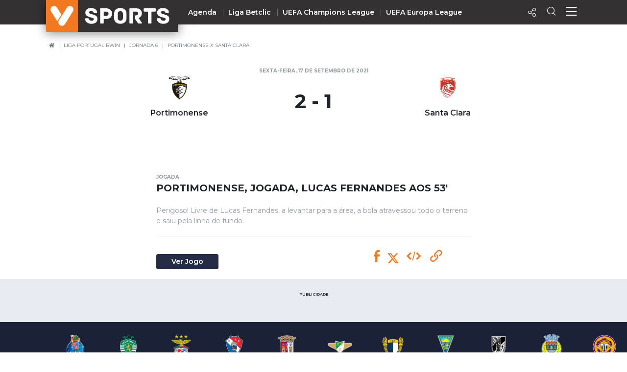

--- FILE ---
content_type: text/html; charset=UTF-8
request_url: https://vsports.pt/vsports/vod/portimonense-jogada-lucas-fernandes-53-69929
body_size: 16939
content:
<!doctype html>
<html lang="pt">
<head>
    
    <meta charset="utf-8">
    <meta http-equiv="X-UA-Compatible" content="IE=edge">
    
<meta property="fb:pages" content="679169712182282" />
<title>Vídeo - Portimonense X Santa Clara - Portimonense, Jogada, Lucas Fernandes, 53m</title>
<meta name="description" content="Vídeo - Perigoso! Livre de Lucas Fernandes, a levantar para a área, a bola atravessou todo o terreno e saiu pela linha de fundo."></meta>
<meta property="og:url" content="https://vsports.pt/vsports/vod/portimonense-jogada-lucas-fernandes-53-69929" />
<meta property="og:type" content="website" />
<meta property="og:description" content="Vídeo - Perigoso! Livre de Lucas Fernandes, a levantar para a área, a bola atravessou todo o terreno e saiu pela linha de fundo." />
<meta property="og:image" content="https://stc.vsports.pt/bigpic/liga/2122/i49uVRrq2p4PgKSBvnUjl.jpg" />
<meta property="og:image:type" content="image/jpeg" />
<meta property="og:image:width" content="400" />
<meta property="og:image:height" content="300" />
<meta name="title" content="Vídeo - Portimonense X Santa Clara - Portimonense, Jogada, Lucas Fernandes, 53m" />
<meta property="og:title" content="Vídeo - Portimonense X Santa Clara - Portimonense, Jogada, Lucas Fernandes, 53m">
<link rel="image_src" href="https://stc.vsports.pt/bigpic/liga/2122/i49uVRrq2p4PgKSBvnUjl.jpg" />
<meta name="twitter:card" content="summary_large_image" />
<meta name="twitter:site" content="@vsports_pt" />
<meta name="twitter:creator" content="@vsports_pt" />
<meta name="twitter:title" content="Vídeo - Portimonense X Santa Clara - Portimonense, Jogada, Lucas Fernandes, 53m" />
<meta name="twitter:description" content="Vídeo - Perigoso! Livre de Lucas Fernandes, a levantar para a área, a bola atravessou todo o terreno e saiu pela linha de fundo." />
<meta name="twitter:image" content="https://stc.vsports.pt/bigpic/liga/2122/i49uVRrq2p4PgKSBvnUjl.jpg">    <meta id="viewport" name="viewport" content="width=device-width, minimum-scale=1.0, maximum-scale=1.0, initial-scale=1, shrink-to-fit=no">
    <link rel="stylesheet" media="all" href="/build/css/generic.css">
    <link rel="stylesheet" media="all" href="/css/vsports.css">
    <link rel="icon" sizes="32x32" type="image/png" href="/images/badge_VSPORTS.png">
    
    <link rel="canonical" href="https://vsports.pt/vsports/vod/portimonense-jogada-lucas-fernandes-53-69929" />

    <meta name="robots" content="index, follow">

    <!-- header para vídeo *****************************************************************************************************************-->
    
    <meta property="fb:pages" content="679169712182282" />

    

    <!-- JWPlayer/Sapo -->
            <link href="//vjs.zencdn.net/8.3.0/video-js.css" rel="stylesheet">
        <link href="//cdnjs.cloudflare.com/ajax/libs/videojs-contrib-ads/7.2.0/videojs.ads.min.css" rel="stylesheet">
        <link href="/css/videojs-ima/v2.1.0/videojs.ima.css" rel="stylesheet">
        <link href="//players.brightcove.net/videojs-social/4/videojs-social.css" rel="stylesheet">
        <style type="text/css">
            .embed-responsive-16by9::before {padding-top: inherit !important}
            .video-js button.vjs-big-play-button {display: none}
        </style>
        <!-- fim  do header de vídeo **********************************************************************************************************-->

    <!-- scripts -->
    <script src="/build/js/script.js" crossorigin="anonymous"></script>
    <!-- Fim dos Scripts -->

         <!-- Fim dos Scripts -->
    <script type="application/ld+json">
    {
      "@context": "https://schema.org",
      "@type": "BreadcrumbList",
      "itemListElement": [{
        "@type": "ListItem",
        "position": 1,
        "name": "Home",
        "item": "https://www.vsports.pt/"
      },{
        "@type": "ListItem",
        "position": 2,
        "name": "Liga Portugal bwin",
        "item": "https://www.vsports.pt/vsports/competicao/i-liga/22/"
      },{
        "@type": "ListItem",
        "position": 3,
        "name": "Jornada 6",
        "item": "https://www.vsports.pt/vsports/competicao/i-liga/22/jornadas/2113"
      }]
    }
    </script>

    <script type="application/ld+json">
    {
      "@context": "https://schema.org",
      "@type": "VideoObject",
      "name": "Vídeo - Portimonense, Jogada, Lucas Fernandes aos 53'",
      "description": "Vídeo - Perigoso! Livre de Lucas Fernandes, a levantar para a área, a bola atravessou todo o terreno e saiu pela linha de fundo.",
      "thumbnailUrl": "https://stc.vsports.pt/bigpic/liga/2122/i49uVRrq2p4PgKSBvnUjl.jpg",
      "uploadDate": "2021-09-17 21:31:59",
      "duration": "PT0M28S",
      
      "contentUrl": "https://vsports-videos.ams3.cdn.digitaloceanspaces.com/vdo/liga/2122/OOD122lFj07ZtVZ2lAAbW.mp4",
         
      "mainEntityOfPage": {
        "@type": "WebPage",
        "@id": "https://vsports.pt/vsports/vod/portimonense-jogada-lucas-fernandes-53-69929"
      },

      "publisher": {
        "@type": "Organization",
        "name": "vsports",
        "logo": {
          "@type": "ImageObject",
          "url": "https://www.vsports.pt/images/badge_VSPORTS.png"
        }
      }
    }
    </script>
</head>

<body>
    <!-- Header Component -->
    <header class="header">
        <script type="application/ld+json">
{
  "@context":"http://schema.org",
  "@type":"ItemList",
  "itemListElement":[
    {
      "@type":"SiteNavigationElement",
      "position":1,
      "name": "Homepage",
      "description": "Vídeos dos golos e jogadas - VSPORTS",
      "url":"https://www.vsports.pt/"
    },
    {
      "@type":"SiteNavigationElement",
      "position":2,
      "name": "Liga Portugal Betclic",
      "description": "Época 2023/2024 - Liga Portugal Betclic - VSPORTS",
      "url":"https://www.vsports.pt/vsports/competicao/i-liga/24/"
    },
    {
      "@type":"SiteNavigationElement",
      "position":3,
      "name": "Taça de Portugal",
      "description": "Época 2023/2024 - Taça de Portugal Placard - VSPORTS",
      "url":"https://www.vsports.pt/vsports/competicao/taca-portugal/24/"
    },
    {
      "@type":"SiteNavigationElement",
      "position":4,
      "name": "Allianz Cup",
      "description": "Época 2023/2024 - Allianz Cup - VSPORTS",
      "url":"https://www.vsports.pt/vsports/competicao/taca-liga/24/"
    }
  ]
}
</script>

<style type="text/css">
    .header .header--desktop .header__menu-container .col + .col.centro 
    {
        display: block;
    }
    .header .header--desktop .header__menu-container .header__menu-title.centro
    {
        position: relative;
        left: 12%;
    }
    .header .header--desktop .header__menu-container {
        height: 650px;
    }
    .header .header--desktop .header__menu-container .header__menu {
        height: 70%;
    }
    .header .header--desktop .header__menu-container .header__menu-title
    {
        margin-bottom: 30px;
    }
    ul#first li:first-child a {
        color: #f37920;
    }
</style>

<!-- Header Mobile -->
<div class="header--mobile d-lg-none">
    <div class="container-fluid header__wrapper">
        <div class="row header__row">
            <div class="header__left"><img src="/build/imgs/header/mobile/marca.svg" alt="vsports" onclick="javascript:location.href='//www.vsports.pt'"></div>
            <div class="header__middle">
                                
                                <img src="/build/imgs/header/mobile/sports.svg" style="" onclick="javascript:location.href=''">
                            </div>
            <div class="header__right">
                <!--<div class="header__right__action"><a href="https://vsports.pt/noticias/"><span class="fas fa-newspaper" aria-hidden="true"></span></a></div>-->
                <!--<div class="header__right__action"><a href="https://vsports.pt/videos/"><span class="fas fa-video" aria-hidden="true"></span></a></div>-->
                <div class="header__right__action" id="social-video">
                    <a class="button"><span class="icon-Share"></span></a>
                    <div class="social twitter share-popover"><span class='icon-Twitter'></span></div>
                    <div class="social Whatsapp share-popover"><span class="icon-Whatsapp"></span></div>
                    <div class="social telegram share-popover"><span class="icon-telegram"></span></div>
                    <div class="social facebook share-popover"><span class='icon-Facebook'></span></div>
                </div>
                <div class="header__right__action">
                    <a href="#!" class="search-link text-decoration-none"><i class="icon-Search"></i></a>
                </div>
                <div class="header__right__action">
                    <a href="#!" class="menu-link text-decoration-none"><i class="icon-Menu"></i></a>
                </div>
            </div>
        </div>
    </div>

    
    <!-- Menu Container -->
    <div class="header__menu-container">
        <!--<div class="header__menu-title">Competição</div>-->
        <div class="header__menu" style="margin-top: 20px;">
            <ul class="col">
                <li><div class="header__menu-title">Nacional</div></li>
                                                <li><a class="" href="https://vsports.pt/vsports/competicao/playoff/25/">Playoff</a></li>
                                                        <li><a class="" href="https://vsports.pt/vsports/competicao/i-liga/30/">Liga Betclic</a></li>
                                                        <li><a class="" href="https://vsports.pt/vsports/competicao/ii-liga/30/">Liga Meu Super</a></li>
                                                        <li><a class="" href="https://vsports.pt/vsports/competicao/taca-portugal/30/">Taça Generali Tranquilidade</a></li>
                                                        <li><a class="" href="https://vsports.pt/vsports/competicao/taca-liga/30/">Allianz Cup</a></li>
                                                        <li><a class="" href="https://vsports.pt/vsports/competicao/supertaca/30/">Supertaça</a></li>
                                    </ul>
            <ul class="col">
                                                <li><a class="" href="https://vsports.pt/vsports/equipa/sporting/v6">Sporting</a></li>
                                                        <li><a class="" href="https://vsports.pt/vsports/equipa/sporting/v15">Benfica</a></li>
                                                        <li><a class="" href="https://vsports.pt/vsports/equipa/fc-porto/v7">FC Porto</a></li>
                                    </ul>
            <ul class="col">
                <li><div class="header__menu-title">Internacional</div></li>
                                                <li><a class="" href="https://vsports.pt/vsports/competicao/champions-league/30/">UEFA Champions League</a></li>
                                                        <li><a class="" href="https://vsports.pt/vsports/competicao/europa-league/30/">UEFA Europa League</a></li>
                                                        <li><a class="" href="https://vsports.pt/vsports/competicao/conference-league/30/">UEFA Conference League</a></li>
                                                        <li><a class="" href="https://vsports.pt/vsports/competicao/premier-league/30/">Premier League</a></li>
                                                        <li><a class="" href="https://vsports.pt/vsports/competicao/bundesliga/30/">Bundesliga</a></li>
                                                        <li><a class="" href="https://vsports.pt/vsports/competicao/la-liga/30/">La Liga</a></li>
                                                        <li><a class="" href="https://vsports.pt/vsports/competicao/serie-a/30/">Serie A</a></li>
                                                        <li><a class="" href="https://vsports.pt/vsports/competicao/ligue-1/30/">Ligue 1</a></li>
                                                        <li><a class="" href="https://vsports.pt/vsports/competicao/super-lig/30/">Süper Lig</a></li>
                                                        <li><a class="" href="https://vsports.pt/vsports/competicao/sa-pro-league/30/">Saudi Pro League</a></li>
                                                        <li><a class="" href="https://vsports.pt/vsports/competicao/mls/30/">MLS</a></li>
                                                        <li><a class="" href="https://vsports.pt/vsports/competicao/br-serie-a/31/">Brasileirão</a></li>
                                                        <li><a class="" href="https://vsports.pt/vsports/competicao/nations-league/25/">UEFA Nations League</a></li>
                                    </ul>
            <ul class="col" id="first">
                                                <li><a class="" href="https://vsports.pt/vsports/agenda/">Agenda</a></li>
                                                        <li><a class="" href="https://vsports.pt/videos/">Vídeos</a></li>
                                                        <li><a class="" href="https://vsports.pt/vsports/playlists/all">Playlists</a></li>
                                                        <li><a class="" href="https://vsports.pt/vsports/match-story/all">MatchStories</a></li>
                                                        <li><a class="" href="https://vsports.pt/noticias/story">Notícias</a></li>
                                    </ul>
        </div>
    </div>
</div>
<!-- Header Desktop -->
<div class="header--desktop d-lg-flex">
    <div class="container header__wrapper">
        <div class="row header__row">
            <div class="header__left">
                <a href="//vsports.pt"><img src="/build/imgs/header/desktop/logo.svg" alt="vsports"></a>
            </div>
            <div class="header__middle">
                <ul>
                                                        <li><a class="" href="https://vsports.pt/vsports/agenda/">Agenda</a></li>
                                                                    <li><a class="" href="https://vsports.pt/vsports/competicao/i-liga/30/">Liga Betclic</a></li>
                                                                    <li><a class="" href="https://vsports.pt/vsports/competicao/champions-league/30/">UEFA Champions League</a></li>
                                                                    <li><a class="" href="https://vsports.pt/vsports/competicao/europa-league/30/">UEFA Europa League</a></li>
                                                </ul>
            </div>
            <div class="header__right">
                <!--<div class="header__right__action"><a href="https://vsports.pt/noticias/"><span class="fas fa-newspaper" aria-hidden="true"></span></a></div>-->
                <!--<div class="header__right__action"><a href="https://vsports.pt/videos/"><span class="fas fa-video" aria-hidden="true"></span></a></div>-->

                <div class="header__right__action">
                    <a class="button"><span class="icon-Share"></span></a>
                    <div class="social twitter share-popover"><span class='icon-Twitter'></span></div>
                    <div class="social facebook share-popover"><span class='icon-Facebook'></span></div>
                </div>
                <div class="header__right__action">
                    <a href="#!" class="search-link text-decoration-none"><span class="icon-Search" aria-hidden="true"></span></a>
                </div>
                <div class="header__right__action">
                    <a href="#!" class="menu-link text-decoration-none"><i class="icon-Menu"></i></a>
                </div>
            </div>
        </div>
    </div>

    <!-- Search Container -->
    <div class="header__search-container">
    <div class="input-row py-3">
        <div class="header__search-icon">
            <i class="icon-Search"></i>
        </div>
        <form id="fb_expand" method="post" action="/search.php">
            <input type="text" class="header__search-input" placeholder="Pesquisar..." aria-label="Search" aria-describedby="button-addon2" id="searchMe">
        </form>
        <div class="header__search-close">
            <i class="icon-Close"></i>
        </div>
    </div>
    <!--<div class="search-tabs">
        <div class="row">
            <div class="col-4 offset-4">
                <ul class="nav nav-tabs">
                    <li class="nav-item">
                        <a class="nav-link active" href="#" data-toggle="tab">Vídeos</a>
                    </li>
                    <li class="nav-item">
                        <a class="nav-link" href="#" data-toggle="tab" id="equipas">Equipas</a>
                    </li>
                    <li class="nav-item">
                        <a class="nav-link" href="#" data-toggle="tab">Jogos</a>
                    </li>
                    <li class="nav-item">
                        <a class="nav-link" href="#" data-toggle="tab">Noticias</a>
                    </li>
                </ul>
            </div>
        </div>
        <hr class="separator">
    </div>-->
    <div class="results">
        <div class="results-selector px-0">
            <div class="row">
                <div class="results-selector-group d-inline-flex col-12 px-0">
                    <div class="results-num col-4">
                        <p id="resultados">Resultados</p>
                    </div>
                    <div class="col-3 offset-1 text-center p-2">
                        <select class="btn-dropdown" id="elementId">
                            <option value="liga-nos">I Liga</option>
                            <option value="ii-liga">II Liga</option>
                            <option value="taca-portugal">Taça de Portugal</option>
                            <option value="allianz-cup">Taça da Liga</option>
                            <!--<option value="premier-league">Liga Inglesa</option>-->
                            <option value="serie-a">Liga Italiana</option>
                        </select>
                    </div>
                    <div class="search-btns text-center p-2 col-4">
                        <div class="row">
                            <div class="col-4 pr-1 pl-1">
                                <button type="button" class="btn btn-outline-secondary active" id="more_dt">+ Recentes</button>
                            </div>
                            <div class="col-5 pr-1 pl-1">
                                <button type="button" class="btn btn-outline-secondary more_vws" id="more_vws">+ Visualizados</button>
                            </div>
                            <div class="col-3 pr-1 pl-1">
                                <button type="button" class="btn btn-outline-secondary" data-toggle="modal" data-target="#filterModal" id="filtro">Filtrar</button>
                            </div>
                        </div>
                    </div>
                </div>
            </div>
        </div>

       <div class="results-container d-none d-sm-block">
            <div class="results-container-grid">
                <!-- Videos -->
                <div id="loading"></div>
                <div class="row pb-4" id="txtHint"></div>
                <div id="feedback"></div>
            </div>
        </div>
         <!--<section class="pub-wrapper">
            <div class="col-3 d-none d-md-block"></div>
            <div class="container  d-flex flex-column justify-content-center col-12 col-md-12 pt-3 pb-4 px-0 mb-2 d-block text-center">
                <p class="text-uppercase text-center">Publicidade</p>
                <div class="d-none d-md-block"><div data-pub="appNexus" data-pub-siteid="SPORTINVEST_Vsports" data-pub-pageid="ARTICLE_ROS" data-pub-formatid="Leaderboard" data-pub-target="cpid=desporto;category=vsports;subcategory=match;" data-pub-lazy="true"></div></div>
                <div class="d-block d-md-none"><div data-pub="appNexus" data-pub-siteid="SPORTINVEST_Vsports" data-pub-pageid="ARTICLE_ROS" data-pub-formatid="MPU" data-pub-target="cpid=desporto;category=vsports;subcategory=match;" style="margin:auto;" data-pub-lazy="true"></div></div>
            </div>
            <div class="col-3 d-none d-md-block"></div>
        </section>-->
    </div>
</div>  
    <!-- Fim Search -->

    <!-- Menu Container -->
    <div class="header__menu-container">
        <div class="header__menu container">
            <div class="row">
                <div class="col">
                <div class="header__menu-title">Nacional</div>
                    <ul class="mb-4">
                                                                <li><a class="" href="https://vsports.pt/vsports/competicao/i-liga/30/">Liga Betclic</a></li>
                                                                        <li><a class="" href="https://vsports.pt/vsports/competicao/ii-liga/30/">Liga Meu Super</a></li>
                                                                        <li><a class="" href="https://vsports.pt/vsports/competicao/taca-liga/30/">Allianz Cup</a></li>
                                                                        <li><a class="" href="https://vsports.pt/vsports/competicao/taca-portugal/30/">Taça Generali Tranquilidade</a></li>
                                                                        <li><a class="" href="https://vsports.pt/vsports/competicao/supertaca/30/">Supertaça</a></li>
                                                                        <li><a class="" href="https://vsports.pt/vsports/competicao/playoff/25/">Playoff</a></li>
                                                    </ul>

                    <ul>
                                                                <li><a class="" href="https://vsports.pt/vsports/equipa/sporting/v6">Sporting</a></li>
                                                                            <li><a class="" href="https://vsports.pt/vsports/equipa/sporting/v15">Benfica</a></li>
                                                                            <li><a class="" href="https://vsports.pt/vsports/equipa/fc-porto/v7">FC Porto</a></li>
                                                        </ul>
                </div>
                <div class="col centro">
                    <div class="header__menu-title centro">Internacional</div>
                    <ul>
                                                                <li><a class="" href="https://vsports.pt/vsports/competicao/champions-league/30/">UEFA Champions League</a></li>
                                                                            <li><a class="" href="https://vsports.pt/vsports/competicao/europa-league/30/">UEFA Europa League</a></li>
                                                                            <li><a class="" href="https://vsports.pt/vsports/competicao/conference-league/30/">UEFA Conference League</a></li>
                                                                            <li><a class="" href="https://vsports.pt/vsports/competicao/premier-league/30/">Premier League</a></li>
                                                                            <li><a class="" href="https://vsports.pt/vsports/competicao/la-liga/30/">La Liga</a></li>
                                                                            <li><a class="" href="https://vsports.pt/vsports/competicao/bundesliga/30/">Bundesliga</a></li>
                                                                            <li><a class="" href="https://vsports.pt/vsports/competicao/serie-a/30/">Serie A</a></li>
                                                                            <li><a class="" href="https://vsports.pt/vsports/competicao/ligue-1/30/">Ligue 1</a></li>
                                                                            <li><a class="" href="https://vsports.pt/vsports/competicao/super-lig/30/">Süper Lig</a></li>
                                                                            <li><a class="" href="https://vsports.pt/vsports/competicao/sa-pro-league/30/">Saudi Pro League</a></li>
                                                                            <li><a class="" href="https://vsports.pt/vsports/competicao/mls/30/">MLS</a></li>
                                                                            <li><a class="" href="https://vsports.pt/vsports/competicao/br-serie-a/31/">Brasileirão</a></li>
                                                                            <li><a class="" href="https://vsports.pt/vsports/competicao/nations-league/25/">UEFA Nations League</a></li>
                                                        </ul>
                </div>
                <div class="col">
                    <ul id="first">
                                                                <li><a class="" href="https://vsports.pt/vsports/agenda/">Agenda</a></li>
                                                                        <li><a class="" href="https://vsports.pt/videos/">Vídeos</a></li>
                                                                        <li><a class="" href="https://vsports.pt/noticias/">Notícias</a></li>
                                                                        <li><a class="" href="https://vsports.pt/vsports/playlists/all">Playlists</a></li>
                                                                        <li><a class="" href="https://vsports.pt/vsports/match-story/all">MatchStories</a></li>
                                                    </ul>
                </div>
            </div>
        </div>
    </div>
</div>

<!-- Search Container Funcionalidades -->

<script>
$(function() {
  var timer;
  $("#searchMe").keyup(function() {
    if (event.keyCode === 13) {
        event.preventDefault();
        return false;
    }
    clearTimeout(timer);
    var ms = 400; // milliseconds
    var val = this.value;
    timer = setTimeout(function() {
      showHint(val);
    }, ms);
  });
});

$('form').on('keypress', function(event) {
  if (event.keyCode === 13) {
    event.preventDefault();
  }
});

var currId;
var addurl = "";
$('a[data-toggle="tab"]').on('shown.bs.tab', function (e) {
  currId = $(e.target).attr("id");
})
$(".header__search-close").click(function() {
    $('#txtHint').empty(); 
    $('#resultados').empty();  
});
$("#more_vws").click(function() {
    $('#more_dt').removeClass('active');
    $(this).addClass("active");
    val = $('.header__search-input').val();
    showHint(val);
});
$("#more_dt").click(function() {
    $('#more_vws').removeClass('active');
    $(this).addClass("active");
    val = $('.header__search-input').val();
    showHint(val);
});
$('select#elementId').on('change', function() {
    //$('#more_dt').removeClass("active");
    //$('#more_vws').removeClass('active');
    val = $('.header__search-input').val();
    showHint(val);
});

$("#filtro").click(function() {
    $(this).addClass("active");
});

function showHint(str) {
    var e = document.getElementById("elementId");
    var value = e.options[e.selectedIndex].value;
    var competicao;
    var addurl = "";
    var query_url = "";

    query_url = "";
    

    if ($("#more_vws").hasClass("active")) {
        addurl = "&sort=views";
    }

    if (value == "liga-nos")
    {
        competicao = "cp=1&";
    }
    else if (value == "taca-portugal")
    {
        competicao = "cp=7&";
    }
    else if (value == "allianz-cup")
    {
        competicao = "cp=9&";
    }
    else if (value == "premier-league")
    {
        competicao = "cp=32&";
    }
    else if (value == "serie-a")
    {
        competicao = "cp=34&";
    }
    else if (value == "ii-liga")
    {
        competicao = "cp=14&";
    }
    else
    {
        competicao = "";
    }

    if (str.length < 4) {
        document.getElementById("txtHint").innerHTML = "";
        return;
    } else {
        var xmlhttp = new XMLHttpRequest();
        xmlhttp.onreadystatechange = function() {
            if (this.readyState == 4 && this.status == 200) {
                document.getElementById("loading").innerHTML = '';
                document.getElementById("txtHint").innerHTML = this.responseText;
                $('#resultados').empty();
                $('#resultados').text($('#count').text() + " Resultados");

                $('.video-btn-pesquisa').click(function() {
                    $videoSrc = $(this).data("src");
                    title = $(this).data("title");
                    description = $(this).data("desc");
                    share_url = $(this).data("share");
                    embed = $(this).data("embed");
                    views = $(this).data("views");
                    twitter = $(this).data("twitter");

                    if (twitter == undefined)
                    {
                        twitter = '';
                    }

                    $(".title h4").empty();
                    $(".description").empty();
                    $("#embed").empty();
                    $(".views").empty();
                     $("#link").empty();

                    $(".title h4").append(title);
                    $(".description").append(description);
                    $(".views").append(views + " VISUALIZAÇÕES");
                    $("#embed").append(htmlEntities(embed));
                    $("#link").append(share_url);

                    $("a.newtab").attr("href", share_url);

                    setShareLinksModal();
                });
            }
        };
        document.getElementById("loading").innerHTML = '<button style="margin-bottom:5px;" class="btn btn-secondary" type="button"><span class="spinner-border spinner-border-sm" role="status" aria-hidden="true"></span> Loading...</button>';
        xmlhttp.open("GET", "/config/configurator_search.php?" + competicao + "q=" + str + addurl + query_url, true);
        xmlhttp.send();
    }
}
</script>  
<!-- Fim Search Funcionalidades -->    </header>

    <!-- Breadcrumb Component -->
        <section class="selectors">
        <div class="row d-flex mt-4">
            <div class="breadcrumbNav d-none d-md-block">
                <nav aria-label="breadcrumb">
                    <ol class="breadcrumb">
                        <li class="breadcrumb-item"><a href="//www.vsports.pt"><i class="fas fa-home"></i></a></li>
                        <li class="breadcrumb-item"><a href="/vsports/competicao/i-liga/22/">Liga Portugal bwin</a></li>
                        <li class="breadcrumb-item"><a href="/vsports/competicao/i-liga/22/jornadas/2113">Jornada 6</a></li>
                        <li class="breadcrumb-item" aria-current="page"><a href="https://vsports.pt/vsports/jogo/i-liga/portimonense-santa-clara/8932">Portimonense X Santa Clara</a></li>
                    </ol>
                </nav>
            </div>    
        </div>
    </section>
    
                <section class="container calendarGame px-0 px-sm-4" id="video">
        <div class="gameDay">
            <div class="gameMatch py-1 px-4 px-sm-0">
                                <div class="row d-flex justify-content-center">
                    <div class="col4"></div>
                    <div class="col4">
                        <small class="card-tag mb-2 text-muted text-uppercase text-center">
                            sexta-feira, 17 de setembro de 2021                            <div class="status"><a id="status_bar" class="badge badge-primary d-none">LIVE</a></div>
                        </small>
                    </div>
                    <div class="col4"></div>
                </div>
                <div class="row px-2">
                    <div class="col-2 d-none d-md-block"></div>
                    <div class="homeTeam col-4 col-md-2 text-center">
                        <a href="https://vsports.pt/vsports/equipa/portimonense/v33"><img class="img-fluid" src="https://inductor-assets.vsports.pt/media/team/T0000010_LEPfxxy.png" alt="Portimonense"></a>
                        <p class="mb-0">Portimonense</p>
                    </div>
                    <div class="col-4 col-md-4 text-center">
                        <div class="gameTime align-middle py-2">
                                                            <a href="https://vsports.pt/vsports/jogo/i-liga/portimonense-santa-clara/8932">
                                <h4 class="px-0" id="score">2 - 1</h4>
                                
                                <div class="pen">
                                                                    </div>
                            </a>
                                                    </div>
                    </div>
                    <div class="awayTeam col-4 col-md-2 text-center">
                        <a href="https://vsports.pt/vsports/equipa/santa-clara/v3"><img class="img-fluid" src="https://inductor-assets.vsports.pt/media/team/T0000012_uoHs88B.png" alt="Santa Clara"></a>
                        <p class="mb-0">Santa Clara</p>
                    </div>
                    <div class="col-2 col-md-3 d-none d-md-block"></div>
                </div>
                            </div>
        </div>
    </section>


    <section class="container py-0 py-md-3 pr-0 pl-0 pr-md-3">
        <div class="vsports-content wrapper">
            <div class="embed-responsive embed-responsive-16by9">
                

                <!-- VIDEO ******************************************************************************************************************************** -->
                
                <!-- JWPlayer/Sapo -->
                                    <video id="vdo-player" class="video-js vjs-fluid vjs-big-play">
                        <p class="vjs-no-js">
                        To view this video please enable JavaScript, and consider upgrading to a web browser that <a href="http://videojs.com/html5-video-support/" target="_blank">supports HTML5 video</a>
                        </p>
                    </video>
                
            </div>
                                         <style>
                .sponsor_layer {justify-content: center;position: relative;bottom: 58px;align-items: center;text-decoration: none;color: white;width: 100%;display:none;}
                a.sponsor_layer:hover {color: white;}
                .sponsor_layer img {height: 25px;max-width: 100%;}
                .sponsor_banner {display: flex;justify-content: center;align-items: center;/*background-color: #d30e18;*/}
                @media (max-width: 480px) {
                    .sponsor_layer {bottom: 52px;}
                    .hide-mobile {display: none;}
                    .sponsor_layer img {height: 20px;max-width: 80%;}
                    .sponsor_layer span {margin-right: 5px;font-size: 11px;}
                }
                </style>
                <a href="https://go.vsports.pt/LayerHBetclic" target="_blank" class="sponsor_layer">
                    <div></div>
                    <div class="sponsor_banner">
                        <img src="/images/BCPT_1400x75_GenericV2.png" alt="betclic">
                        <!--<img src="/images/betclic-seeklogo.png" alt="betclic">
                        <span>Até 20€ de oferta na tua primeira aposta! Clica aqui!</span>
                        <img class="hide-mobile" src="/images/betclic-seeklogo.png" alt="betclic">-->
                    </div>
                    <div></div>
                </a>
                    </div>
    </section>    

    <section class="container py-0 py-md-3 px-0 px-sm-4">
        <div class="row mt-md-4 mt-2" id="legend">
            <div class="container py-md-1 px-md-1">
                <div class="card-title mb-1 title">
                    <small class="card-tag mb-2 text-muted text-uppercase">jogada</small>
                    <h4 class="home__section-title">Portimonense, Jogada, Lucas Fernandes aos 53'</h4>
                </div>
                <div class="card-text text-muted pt-3 d-none d-md-block description">
                                            Perigoso! Livre de Lucas Fernandes, a levantar para a área, a bola atravessou todo o terreno e saiu pela linha de fundo.                                    </div>
                            </div>

            <hr class="mx-md-1 video d-none d-md-block">
            <div class="container py-md-1 px-md-1">
                <div class="row">
                    <div class="col-xs-12 col-sm-12 col-lg-7 col-xl-7">
                        <div class="btns-home pr-0 pl-0">
                                                        <a href="https://vsports.pt/vsports/jogo/i-liga/portimonense-santa-clara/8932" class="btn btn-secondary mt-md-0 mt-0 mt-md-3 btn-sm">
                                                                Ver Jogo
                                                            </a>
                                                                                </div>
                    </div>
                    <div class="col-xs-12 col-sm-12 col-lg-5 col-xl-5">
                        <div class="container pt-md-1 px-md-1 text-md-right pt-3 pr-0 pl-0 text-center text-md-center" id="landing">
                            <p class="d-none d-md-inline"><!--Partilhar:--></p>
                            <a class="social-share facebook"><span class="icon-Facebook"></span></a>
                            <a class="social-share twitter"><svg xmlns="http://www.w3.org/2000/svg" height="1em" viewBox="0 0 512 512"><!--! Font Awesome Free 6.4.2 by @fontawesome - https://fontawesome.com License - https://fontawesome.com/license (Commercial License) Copyright 2023 Fonticons, Inc. --><style>svg{fill:#ffffff}</style><path d="M389.2 48h70.6L305.6 224.2 487 464H345L233.7 318.6 106.5 464H35.8L200.7 275.5 26.8 48H172.4L272.9 180.9 389.2 48zM364.4 421.8h39.1L151.1 88h-42L364.4 421.8z"/></svg></a>
                                                        <!-- Copiar Embed -->
                            <a id='copy-button-embed' class='social-share my-tool-tip-embed' data-toggle="tooltip" data-placement="right" title="Copiar Embed!">
                                <span class="icon-embed2"></span>
                            </a>
                            <div id="hidden_copy" style="position:absolute; top:0; left:-500px;"><textarea id="embed" rows="1" cols="1" style="opacity: 0; width: 0; height:0;"><iframe width='100%' height='100%' id='vsports-embd-69929' src='https://vsports.pt/vsports/embd/portimonense-jogada-lucas-fernandes-53-69929?autostart=false' frameborder='0' scrolling='no' webkitallowfullscreen mozallowfullscreen allowfullscreen ></iframe><script src='//www.vsports.pt/video/vsports-embd-scripts?vid=69929'></script></textarea></div>
                            <!-- Copiar Link -->
                            <a id='copy-button' class='social-share my-tool-tip' data-toggle="tooltip" data-placement="right" title="Copiar Link!">
                                <span class="icon-link"></span>
                            </a>
                            <div id="hidden_copy" style="position:absolute; top:0; left:-500px;"><textarea id="link" rows="1" cols="1" style="opacity: 0; width: 0; height:0;">https://vsports.pt/vsports/vod/portimonense-jogada-lucas-fernandes-53-69929</textarea></div>

                        </div>
                    </div>
                </div>    
            </div>
        </div>
    </section>    
    <section class="pub-wrapper">
        <div class="col-3 d-none d-md-block"></div>
        <div class="container  d-flex flex-column justify-content-center col-12 col-md-6 pt-3 pb-4 px-0 mb-2 d-block text-center">
            <p class="text-uppercase text-center">Publicidade</p>
            <div class="d-none d-md-block">
                <div data-pub="appNexus" data-pub-siteid="SPORTINVEST_Vsports" data-pub-pageid="ARTICLE_ROS" data-pub-formatid="Leaderboard" data-pub-target="cpid=desporto;category=vsports;subcategory=match;"></div>
            </div>
            <div class="d-block d-md-none">
                <div data-pub="appNexus" data-pub-siteid="SPORTINVEST_Vsports" data-pub-pageid="ARTICLE_ROS" data-pub-formatid="MPU" data-pub-target="cpid=desporto;category=vsports;subcategory=match;" style="margin:auto;"></div>
                <script src="//js.sapo.pt/Projects/CPU/latest/lazypub.min.js" id="SAPO-CPU" data-schain="1011"  data-dfp-id="96578895"></script>
            </div>
            <!--<div data-pub="appNexus" data-pub-siteid="SPORTINVEST_Vsports" data-pub-pageid="ARTICLE_ROS" data-pub-formatid="Leaderboard" data-pub-target="cpid=desporto;category=vsports;subcategory=homepage;"></div>-->
        </div>
        <div class="col-3 d-none d-md-block"></div>
    </section>
    <!-- Modal de filtro pesquisa -->
    <div class="modal fade" id="filterModal" tabindex="-1" role="dialog" aria-labelledby="filterModalLabel" aria-hidden="true">
    <div class="modal-dialog filter-modal modal-dialog-centered" role="document">
        <div class="modal-content">
            <div class="modal-header filter-header">
                <button type="button" class="close d-none d-md-block" data-dismiss="modal" aria-label="Close">
                    <span class="icon-Close"></span>
                </button>
            </div>
            <div class="modal-body">
                <form class="feedback" name="feedback">

                <div class="d-flex justify-content-between border-md-bottom py-4">
                    <h3>FILTROS</h3>
                    <button type="button" class="btn btn-outline-secondary btn-small d-none d-md-block " onclick="this.form.reset();">
                        Reset
                    </button>
                    <button type="button" class="close d-block d-md-none" data-dismiss="modal" aria-label="Close">
                        <span aria-hidden="true"><i class="icon-Close"></i></span>
                    </button>
                </div>

                
                <div class="row">
                    <div class="col-12 col-md-6">
                        
                        <h4>Tipo de Vídeo</h4>
                        <div class="list-group">

                            <input type="checkbox" name="check_list[]" value="jogada" id="CheckBox1" />
                            <label class="list-group-item" for="CheckBox1">Jogadas</label>

                            <input type="checkbox" name="check_list[]" value="caso" id="CheckBox2" />
                            <label class="list-group-item" for="CheckBox2">Casos</label>

                            <input type="checkbox" name="check_list[]" value="expulsao" id="CheckBox3" />
                            <label class="list-group-item" for="CheckBox3">Expulsão</label>

                            <input type="checkbox" name="check_list[]" value="flash" id="CheckBox4"/>
                            <label class="list-group-item" for="CheckBox4">Interviews</label>

                            <input type="checkbox" name="check_list[]" value="resumo" id="CheckBox5" />
                            <label class="list-group-item" for="CheckBox5">Resumos</label>

                        </div>
                    </div>
                    <div class="col-12 col-md-6">
                        <h4>Golos</h4>
                        <div class="list-group">

                            <input type="checkbox" name="check_list[]" value="golo" id="CheckBox6" />
                            <label class="list-group-item" for="CheckBox6">Golos</label>

                            <input type="checkbox" name="check_list[]" value="penalti" id="CheckBox7" />
                            <label class="list-group-item" for="CheckBox7">Penalti</label>

                            <input type="checkbox" name="check_list[]" value="anulado" id="CheckBox8" />
                            <label class="list-group-item" for="CheckBox8">Anulado</label>

                        </div>

                    </div>
                </div>
            
            </div>

            <div class="modal-footer d-flex justify-content-center">
                <button type="button" class="btn btn-secondary btn-large px-5" id="submit">
                    Mostrar Resultados
                </button>
                <button type="button" class="btn btn-outline-secondary btn-large d-block d-md-none" onclick="this.form.reset();">
                    Reset
                </button>
            </div>
            </form>
        </div>
    </div>
</div>
<script type="text/javascript">
$(document).ready(function(){
    $("button#submit").click(function(){
        $.ajax({
            type: "POST",
            url: "/inc/header_search_func.php",
            data: $('form.feedback').serialize(),
            success: function(message){
                $("#feedback").html(message)
                $("#filterModal").modal('hide');
                val = $('.header__search-input').val();
                showHint(val);
            },
            error: function(){
                alert("Error");
            }
        });
    });
});
</script>
    <!-- Footer Component -->
    <footer class="footer">
        <div class="footer__carousel">
    <div class="footer__carousel-owl owl-carousel">
                        <a href="https://vsports.pt/vsports/equipa/fc-porto/v7"><img class="img-fluid" src="https://inductor-assets.vsports.pt/media/team/T0000013.png" alt="FC Porto"></a>
                        <a href="https://vsports.pt/vsports/equipa/sporting/v6"><img class="img-fluid" src="https://inductor-assets.vsports.pt/media/team/T0000001.png" alt="Sporting"></a>
                        <a href="https://vsports.pt/vsports/equipa/benfica/v15"><img class="img-fluid" src="https://inductor-assets.vsports.pt/media/team/T0000006_LmKaaNg.png" alt="Benfica"></a>
                        <a href="https://vsports.pt/vsports/equipa/gil-vicente/v12"><img class="img-fluid" src="https://inductor-assets.vsports.pt/media/team/T0000017.png" alt="Gil Vicente"></a>
                        <a href="https://vsports.pt/vsports/equipa/braga/v4"><img class="img-fluid" src="https://inductor-assets.vsports.pt/media/team/T0000008_ZDtTnOR.png" alt="Braga"></a>
                        <a href="https://vsports.pt/vsports/equipa/moreirense/v17"><img class="img-fluid" src="https://inductor-assets.vsports.pt/media/team/T0000005_xE3oqzQ.png" alt="Moreirense"></a>
                        <a href="https://vsports.pt/vsports/equipa/famalicao/v48"><img class="img-fluid" src="https://inductor-assets.vsports.pt/media/team/T0000016.png" alt="Famalicão"></a>
                        <a href="https://vsports.pt/vsports/equipa/estoril/v23"><img class="img-fluid" src="https://inductor-assets.vsports.pt/media/team/T0000004.png" alt="Estoril"></a>
                        <a href="https://vsports.pt/vsports/equipa/vitoria-sc/v14"><img class="img-fluid" src="https://inductor-assets.vsports.pt/media/team/T0000009.png" alt="Vitória SC"></a>
                        <a href="https://vsports.pt/vsports/equipa/arouca/v43"><img class="img-fluid" src="https://inductor-assets.vsports.pt/media/team/T0000003.png" alt="Arouca"></a>
                        <a href="https://vsports.pt/vsports/equipa/nacional/v11"><img class="img-fluid" src="https://inductor-assets.vsports.pt/media/team/T0000131.png" alt="Nacional"></a>
                        <a href="https://vsports.pt/vsports/equipa/rio-ave/v19"><img class="img-fluid" src="https://inductor-assets.vsports.pt/media/team/T0000153.png" alt="Rio Ave"></a>
                        <a href="https://vsports.pt/vsports/equipa/estrela-amadora/v21"><img class="img-fluid" src="https://inductor-assets.vsports.pt/media/team/T0000148.png" alt="Estrela Amadora"></a>
                        <a href="https://vsports.pt/vsports/equipa/santa-clara/v3"><img class="img-fluid" src="https://inductor-assets.vsports.pt/media/team/T0000012_uoHs88B.png" alt="Santa Clara"></a>
                        <a href="https://vsports.pt/vsports/equipa/casa-pia/v93"><img class="img-fluid" src="https://inductor-assets.vsports.pt/media/team/T0000128.png" alt="Casa Pia"></a>
                        <a href="https://vsports.pt/vsports/equipa/avs/v653"><img class="img-fluid" src="https://inductor-assets.vsports.pt/media/team/T0002058.png" alt="AVS"></a>
            </div>
</div>

<div class="container footer__bottom-wrapper container-fluid">
    <div class="row container-fluid">
        <div class="col-12 col-md-4 order-md-1 order-3">
            <!--<div class="row footer__download-img">
                <div class="col-lg-6 col-md-12 text-center">
                    <img class="img-fluid" src="/build/imgs/footer/App Store.svg" alt="">
                </div>
                <div class="col-lg-6 col-md-12 mt-3 mt-lg-0 text-center">
                    <img class="img-fluid" src="/build/imgs/footer/Google Play.svg" alt="">
                </div>
            </div>-->
        </div>
        <div class="col-12 col-md-4 text-center order-md-2 order-1">
            <div class="footer__logo mt-md-0">
                <a href="//www.vsports.pt"><img class="img-fluid" src="/build/imgs/footer/logofooter.svg" class="footer_logo" alt="vsports"></a>
            </div>
        </div>
        <div class="col-12 col-md-4 order-md-3 order-2 mt-4 mt-md-0 px-0 px-md-3">
            <div class="row footer__links">
                <div class="col-6 px-0 px-md-3">
                    <ul>
                                                                <li><a class="" href="https://vsports.pt/vsports/competicao/i-liga/30/">Liga Betclic</a></li>
                                                                        <li><a class="" href="https://vsports.pt/vsports/competicao/ii-liga/30/">Liga Meu Super</a></li>
                                                                        <li><a class="" href="https://vsports.pt/vsports/competicao/taca-liga/30/">Allianz Cup</a></li>
                                                                        <li><a class="" href="https://vsports.pt/vsports/competicao/taca-portugal/30/">Taça Generali Tranquilidade</a></li>
                                                    </ul>
                </div>
                <div class="col-6">
                    <ul class="px-4">
                                                                <li><a href="https://vsports.pt/termos_condicoes">Termos e Condições</a></li>
                                                                        <li><a href="https://vsports.pt/politica_privacidade">Política de Privacidade</a></li>
                                                                        <li><a href="https://vsports.pt/politica_cookies">Política de Cookies</a></li>
                                                    </ul>
                </div>
            </div>
        </div>
        <div class="footer__social text-center text-md-left col-12 col-md-5 offset-md-8 order-md-4 order-4 mt-3 mt-md-0">
            <!-- facebook -->
            <a href="https://go.vsports.pt/Fv3zU" target="_blank"><span class="icon-Facebook"></span></a>
            <!-- twitter -->
            <a href="https://go.vsports.pt/mOM6E" target="_blank"><svg xmlns="http://www.w3.org/2000/svg" height="1em" viewBox="0 0 512 512"><!--! Font Awesome Free 6.4.2 by @fontawesome - https://fontawesome.com License - https://fontawesome.com/license (Commercial License) Copyright 2023 Fonticons, Inc. --><style>svg{fill:#ffffff}</style><path d="M389.2 48h70.6L305.6 224.2 487 464H345L233.7 318.6 106.5 464H35.8L200.7 275.5 26.8 48H172.4L272.9 180.9 389.2 48zM364.4 421.8h39.1L151.1 88h-42L364.4 421.8z"/></svg> <i class="fa-brands fa-x-twitter" style="color: #ffffff;"></i></a>
            <!-- instagram -->
            <a href="https://go.vsports.pt/eSvKW" target="_blank"><span class="icon-Instagram"></span></a>
            <!-- youtube -->
            <a href="https://go.vsports.pt/GmFYC" target="_blank"><span class="icon-Youtube"></span></a>
            <!-- telegram -->
            <a href="https://go.vsports.pt/yx7Qt" target="_blank"><svg xmlns="http://www.w3.org/2000/svg" height="16" width="15.5" viewBox="0 0 496 512"><!--!Font Awesome Free 6.5.1 by @fontawesome - https://fontawesome.com License - https://fontawesome.com/license/free Copyright 2024 Fonticons, Inc.--><path d="M248 8C111 8 0 119 0 256S111 504 248 504 496 393 496 256 385 8 248 8zM363 176.7c-3.7 39.2-19.9 134.4-28.1 178.3-3.5 18.6-10.3 24.8-16.9 25.4-14.4 1.3-25.3-9.5-39.3-18.7-21.8-14.3-34.2-23.2-55.3-37.2-24.5-16.1-8.6-25 5.3-39.5 3.7-3.8 67.1-61.5 68.3-66.7 .2-.7 .3-3.1-1.2-4.4s-3.6-.8-5.1-.5q-3.3 .7-104.6 69.1-14.8 10.2-26.9 9.9c-8.9-.2-25.9-5-38.6-9.1-15.5-5-27.9-7.7-26.8-16.3q.8-6.7 18.5-13.7 108.4-47.2 144.6-62.3c68.9-28.6 83.2-33.6 92.5-33.8 2.1 0 6.6 .5 9.6 2.9a10.5 10.5 0 0 1 3.5 6.7A43.8 43.8 0 0 1 363 176.7z"/></svg></a>
            <!-- threads -->
            <a href="https://go.vsports.pt/zriul" target="_blank"><svg xmlns="http://www.w3.org/2000/svg" height="16" width="14" viewBox="0 0 448 512"><!--!Font Awesome Free 6.5.1 by @fontawesome - https://fontawesome.com License - https://fontawesome.com/license/free Copyright 2024 Fonticons, Inc.--><path d="M331.5 235.7c2.2 .9 4.2 1.9 6.3 2.8c29.2 14.1 50.6 35.2 61.8 61.4c15.7 36.5 17.2 95.8-30.3 143.2c-36.2 36.2-80.3 52.5-142.6 53h-.3c-70.2-.5-124.1-24.1-160.4-70.2c-32.3-41-48.9-98.1-49.5-169.6V256v-.2C17 184.3 33.6 127.2 65.9 86.2C102.2 40.1 156.2 16.5 226.4 16h.3c70.3 .5 124.9 24 162.3 69.9c18.4 22.7 32 50 40.6 81.7l-40.4 10.8c-7.1-25.8-17.8-47.8-32.2-65.4c-29.2-35.8-73-54.2-130.5-54.6c-57 .5-100.1 18.8-128.2 54.4C72.1 146.1 58.5 194.3 58 256c.5 61.7 14.1 109.9 40.3 143.3c28 35.6 71.2 53.9 128.2 54.4c51.4-.4 85.4-12.6 113.7-40.9c32.3-32.2 31.7-71.8 21.4-95.9c-6.1-14.2-17.1-26-31.9-34.9c-3.7 26.9-11.8 48.3-24.7 64.8c-17.1 21.8-41.4 33.6-72.7 35.3c-23.6 1.3-46.3-4.4-63.9-16c-20.8-13.8-33-34.8-34.3-59.3c-2.5-48.3 35.7-83 95.2-86.4c21.1-1.2 40.9-.3 59.2 2.8c-2.4-14.8-7.3-26.6-14.6-35.2c-10-11.7-25.6-17.7-46.2-17.8H227c-16.6 0-39 4.6-53.3 26.3l-34.4-23.6c19.2-29.1 50.3-45.1 87.8-45.1h.8c62.6 .4 99.9 39.5 103.7 107.7l-.2 .2zm-156 68.8c1.3 25.1 28.4 36.8 54.6 35.3c25.6-1.4 54.6-11.4 59.5-73.2c-13.2-2.9-27.8-4.4-43.4-4.4c-4.8 0-9.6 .1-14.4 .4c-42.9 2.4-57.2 23.2-56.2 41.8l-.1 .1z"/></svg></a>
            <!-- tik tok -->
            <a href="https://go.vsports.pt/PMhLg" target="_blank"><svg xmlns="http://www.w3.org/2000/svg" height="16" width="14" viewBox="0 0 448 512"><!--!Font Awesome Free 6.5.1 by @fontawesome - https://fontawesome.com License - https://fontawesome.com/license/free Copyright 2024 Fonticons, Inc.--><path d="M448 209.9a210.1 210.1 0 0 1 -122.8-39.3V349.4A162.6 162.6 0 1 1 185 188.3V278.2a74.6 74.6 0 1 0 52.2 71.2V0l88 0a121.2 121.2 0 0 0 1.9 22.2h0A122.2 122.2 0 0 0 381 102.4a121.4 121.4 0 0 0 67 20.1z"/></svg></a>
            <!-- google -->
            <a href="https://go.vsports.pt/wtEqX" target="_blank"><svg role="img" viewBox="0 0 24 24" xmlns="http://www.w3.org/2000/svg" id="IconChangeColor" height="16" width="16"><title>Google News</title><path d="M21.2666 21.2a.6141.6141 0 0 1-.6128.6128H3.3446a.614.614 0 0 1-.6128-.6128V8.1153a.6141.6141 0 0 1 .6128-.6128h17.3091a.6141.6141 0 0 1 .6128.6128V21.2zm-3.0315-3.4196v-1.1957a.0803.0803 0 0 0-.0803-.0803h-5.3725v1.3619h5.3725a.0817.0817 0 0 0 .0804-.083l-.0001-.0029zm.8171-2.5875v-1.2012a.0803.0803 0 0 0-.079-.0817h-6.191v1.3619h6.1896a.079.079 0 0 0 .0804-.0776v-.0041.0027zm-.8171-2.5875v-1.2066a.0803.0803 0 0 0-.0803-.0803h-5.3725v1.3619h5.3725a.0816.0816 0 0 0 .0803-.079v.004zM8.1492 14.0448v1.2257h1.7704c-.1457.749-.8049 1.2924-1.7704 1.2924-1.0906-.0405-1.9418-.9574-1.9013-2.048.0384-1.0338.8676-1.8629 1.9013-1.9013a1.77 1.77 0 0 1 1.2529.4903l.9342-.9329a3.1405 3.1405 0 0 0-2.1871-.8525c-1.8051 0-3.2684 1.4633-3.2684 3.2684 0 1.8051 1.4633 3.2684 3.2684 3.2684 1.8889 0 3.1323-1.3278 3.1323-3.1976a3.941 3.941 0 0 0-.0518-.6183l-3.0805.0054zM2.2701 7.6537a.6156.6156 0 0 1 .6128-.6128h12.1545l-1.2692-3.4904a.5952.5952 0 0 0-.7436-.3827L.3676 7.7749a.5938.5938 0 0 0-.3228.7749l2.2253 6.112V7.6537za.6156.6156 0 0 1 .6128-.6128h12.1545l-1.2692-3.4904a.5952.5952 0 0 0-.7436-.3827L.3676 7.7749a.5938.5938 0 0 0-.3228.7749l2.2253 6.112V7.6537zm21.3116-.3105l-8.803-2.3683.7517 2.0659h5.5836a.6141.6141 0 0 1 .6128.6128v8.7948l2.2471-8.3659a.5923.5923 0 0 0-.3922-.7393zm-4.4955-1.6738V2.7946a.6101.6101 0 0 0-.6115-.6074H5.5236a.6101.6101 0 0 0-.6156.6046v2.8368l8.3904-3.0519a.5937.5937 0 0 1 .7422.3895l.5447 1.498 4.5009 1.2052z" id="mainIconPathAttribute"></path></svg></a>
        </div>
    </div>
</div>
<!--<div class="add-to d-md-none">
    <div><img src="/images/Android/Icon-36.png"></div>
    <div class="mt-2"><span class="add-to-btn card card-text text-muted pl-2">+ Adicionar site ao ecrã principal</span></div>
</div>-->
<script>
    function partner_ga(partner, action, category, label, dims) {
        if(typeof gtag !== 'function') {
            window.dataLayer = window.dataLayer || [];
            function gtag(){dataLayer.push(arguments);}
            gtag('js', new Date());
        } 

        switch (action){
            case 'pageview':
                gtag('config', 'G-JKD65MZ9Q0');
                // OPTIMAZE 
                // gtag('config', 'GTM-M7CF2V9');
                break;
        }
    }; partner_ga('vsports', 'pageview');
</script>

<script type="text/javascript">
// Eventos GA Benting
$('.beting-link').click(function () {
    gtag('event', 'PageClick', {'event_category': 'Beting-Link', 'event_label': 'Video Bar'});
});
</script>



<!-- Publicidade Clever -->

<!-- Quantcast Tag Cleaner-->
<script type="text/javascript">
const getCookie = (name) => {
  return document.cookie.split(';').some(c => {
    return c.trim().startsWith(name + '=');
  });
}
const deleteCookie = (name, path, domain) => {
  if (getCookie(name)) {
    document.cookie = name + "=" +
      ((path) ? ";path=" + path : "") +
      ((domain) ? ";domain=" + domain : "") +
      ";expires=Thu, 01 Jan 1970 00:00:01 GMT";
  }
}
deleteCookie('euconsent-v2', '/', '.vsports.pt');
</script>

<!-- End Quantcast tag -->

  
    </footer>
    
    <!-- Scripts footer -->
    <!--<script src="//js.sapo.pt/Projects/CPU/latest/lazypub.min.js"></script>-->
    <script async src="https://www.googletagmanager.com/gtag/js?id=G-JKD65MZ9Q0"></script>
<script>
var $videoSrc,title,description,share_url,embed,views,jogo,season,twitter,opta_settings={subscription_id:"197fb897a98d3813b34493cd742e3d87",language:"pt_PT",timezone:"Europe/Lisbon"};function htmlEntities(e){return String(e).replace(/&/g,"&amp;").replace(/</g,"&lt;").replace(/>/g,"&gt;").replace(/"/g,"&quot;")}function openModal_Match(e,t){$.ajax({url:"/inc/LMP_conf.php",type:"post",data:{matchid:e,season_id:t},success:function(e){$(".modal-body .LMP").html(e)}})}function socialWindow(e){var t=(screen.width-700)/2,a=(screen.height-500)/2;window.open(e,"NewWindow","menubar=no,toolbar=no,status=no,width=700,height=500,top="+a+",left="+t)}function setShareLinksModal(){var e=share_url,t=title;e=""==twitter?share_url+"?utm_source=TT&utm_medium=SNET&utm_campaign=SHRVS":"https://twitter.com/vsports_pt/status/"+twitter+"/video/1",jQuery(".social-modal-share.facebook").on("click",function(){socialWindow(url="https://www.facebook.com/sharer.php?u="+encodeURIComponent(e+"?utm_source=TT&utm_medium=SNET&utm_campaign=SHRVS"))}),jQuery(".social-modal-share.twitter").on("click",function(){socialWindow(url="https://twitter.com/intent/tweet?&text="+t+"&url="+encodeURIComponent(e))}),jQuery(".social-modal-share.Whatsapp").on("click",function(){url="whatsapp://send?text="+title+" "+encodeURIComponent(e+"?utm_source=WA&utm_medium=SNET&utm_campaign=SHRVS"),window.location=url}),jQuery(".social-modal-share.telegram").on("click",function(){url="tg://share?url="+e+"?t=12&text="+title,window.location=url})}function setGetParameter(e,t){var a=window.location.href,o=window.location.pathname,i=window.location.origin;try{o=/^\/(\w*)$/.test(o)?o+"/":o;var s=/^\/?(\w*)\/([\w-]+)\//.exec(o),n=s[2],c=s[1];0>["competicao","jogo","equipa","jogador","plyr","cmpt","team","noticias","videos"].indexOf(n)&&(n=/^\/([\w-]+)\//.exec(o)[1]);var l=null;switch(n){case"competicao":(l=/(\/?\w*\/\w+\/[\w+-]+\/\d+)\/(\w+)?(\/?\d+)?\/?$/.exec(o))[2]=l[3]=void 0;break;case"jogo":l=/(\/?\w*\/\w+\/[\w-]+\/[\w-]+\/\d+)\/?\w*\/?$/.exec(o);break;case"equipa":case"jogador":l=/(\/?\w*\/\w+\/[\w-]+\/v?\d+)\/?\w*\/?$/.exec(o);break;case"noticias":case"videos":l=/(\/?\w*\/?\w+)\/\S*?\/?$/.exec(o);break;case"plyr":l=/\/plyr\/(\d+)\/(.*)\/(.*)$/.exec(o);var r=slugify($(".player-profile__name p").text());l.length>1&&r.length>0&&(l=[null,"/jogador/"+r+"/"+l[1],l[2]]);break;case"cmpt":l=/\/cmpt\/(\d+)\/(\d+)\/(.*)\/(.*)$/.exec(o);var d=$(".header__menu li a.active").attr("href");d.length>0&&(l=[null,d.substr(0,d.length-1),l[3]]);break;case"team":l=/\/team\/(\d+)\/(.*)\/(.*)$/.exec(o);var h=slugify($(".team-profile__name p").text());l.length>1&&h.length>0&&(l=[null,"/equipa/"+h+"/"+l[1],l[2]])}l.length>1&&(l.length>2&&void 0!=l[2]&&l[2]!=c&&(i+="/"+l[2]),a=i+l[1]+"/"+t)}catch(m){}window.location.href=a}function slugify(e){let t="\xe0\xe1\xe2\xe4\xe6\xe3\xe5āăą\xe7ćčđď\xe8\xe9\xea\xebēėęěğǵḧ\xee\xef\xedīį\xecłḿ\xf1ńǹň\xf4\xf6\xf2\xf3œ\xf8ō\xf5ṕŕř\xdfśšşșťț\xfb\xfc\xf9\xfaūǘůűųẃẍ\xff\xfdžźż\xb7/_,:;",a=RegExp(t.split("").join("|"),"g");return e.toString().toLowerCase().replace(/\s+/g,"-").replace(a,e=>"aaaaaaaaaacccddeeeeeeeegghiiiiiilmnnnnooooooooprrsssssttuuuuuuuuuwxyyzzz------".charAt(t.indexOf(e))).replace(/&/g,"-and-").replace(/[^\w\-]+/g,"").replace(/\-\-+/g,"-").replace(/^-+/,"").replace(/-+$/,"")}function socialWindowHeader(e){var t=(screen.width-700)/2,a=(screen.height-500)/2;window.open(e,"NewWindow","menubar=no,toolbar=no,status=no,width=700,height=500,top="+a+",left="+t)}function setShareLinksHeader(){var e=encodeURIComponent(document.URL),t=encodeURIComponent(jQuery("meta[property='og:title']").attr("content"));jQuery(".header__right__action .social.facebook").on("click",function(){socialWindowHeader(url="https://www.facebook.com/sharer.php?u="+e+encodeURIComponent("?utm_source=TT&utm_medium=SNET&utm_campaign=SHRVS"))}),jQuery(".header__right__action .social.twitter").on("click",function(){socialWindowHeader(url="https://twitter.com/intent/tweet?text="+t+"&url="+e+encodeURIComponent("?utm_source=TT&utm_medium=SNET&utm_campaign=SHRVS"))}),jQuery(".header__right__action .social.Whatsapp").on("click",function(){url="whatsapp://send?text="+t+" "+e+"?utm_source=WA&utm_medium=SNET&utm_campaign=SHRVS",window.location=url}),jQuery(".header__right__action .social.telegram").on("click",function(){url="tg://share?url="+e+"?t=12&text="+t,window.location=url})}$(".owl-carousel.owl-carousel-1").owlCarousel({nav:!0,dotsEach:1,navText:["<i class='icon-ArrowLeft'></i>","<i class='icon-ArrowRight'></i>"],responsiveClass:!0,responsive:{0:{items:1},576:{items:1},768:{items:1},992:{items:1},1200:{items:1}}}),$(".owl-carousel.owl-carousel-2").owlCarousel({nav:!0,dotsEach:1,navText:["<i class='icon-ArrowLeft'></i>","<i class='icon-ArrowRight'></i>"],responsiveClass:!0,responsive:{0:{items:1,nav:!1,navText:["<i class='icon-ArrowLeft'></i>","<i class='icon-ArrowRight'></i>"],stagePadding:40},576:{items:1,nav:!1,navText:["<i class='icon-ArrowLeft'></i>","<i class='icon-ArrowRight'></i>"],stagePadding:40},768:{items:2},992:{items:2},1200:{items:2}}}),$(".owl-carousel.owl-carousel-4").owlCarousel({nav:!0,navText:["<i class='icon-ArrowLeft'></i>","<i class='icon-ArrowRight'></i>"],stagePadding:0,dotsEach:1,responsiveClass:!0,responsive:{0:{items:1,stagePadding:40,nav:!1},576:{items:1,stagePadding:40,nav:!1},768:{nav:!0,stagePadding:0,items:4},992:{items:4},1200:{items:4,slideBy:"4",dotsEach:4}}}),$(".video-btn").click(function(){$videoSrc=$(this).data("src"),title=$(this).data("title"),description=$(this).data("desc"),share_url=$(this).data("share"),embed=$(this).data("embed"),views=$(this).data("views"),match=$(this).data("match"),jogo=$(this).data("jogo"),season=$(this).data("season"),twitter=$(this).data("twitter"),""==share_url?$("#share-video").hide():$("#share-video").show(),void 0==twitter&&(twitter=""),void 0==embed?$("#btnEmbed").hide():$("#btnEmbed").show(),void 0==views?$(".views").hide():$(".views").show(),$(".title h4").empty(),$(".views").empty(),$(".description").empty(),$("#embed").empty(),$("#link").empty(),$(".title h4").append(title),$(".views").append(views+" VISUALIZA\xc7\xd5ES"),$(".description").append(description),$("#embed").append(htmlEntities(embed)),$("#link").append(share_url),$(".LMP").empty(),$("a.match").attr("href",match),$("a.newtab").attr("href",share_url),openModal_Match(jogo,season),setShareLinksModal()}),$("#exampleModal").on("shown.bs.modal",function(e){$("#video").attr("src",$videoSrc),SAPO.CPU.refresh("#exampleModal .modal-content [data-pub]")}),$("a.my-tool-tip").tooltip(),$("a.my-tool-tip-embed").tooltip(),$("a.my-tool-tip-newtab").tooltip(),$("#exampleModal").on("hide.bs.modal",function(e){$("html").removeAttr("style"),$("#video").attr("src",""),$("#video").contents().find("body").html(""),$(".my-tool-tip").attr("data-original-title","Copiar Link!"),$(".icon-checkmark").removeClass("icon-checkmark").addClass("icon-link"),$(".my-tool-tip-embed").attr("data-original-title","Copiar Embed!"),$(".icon-checkmark").removeClass("icon-checkmark").addClass("icon-link"),$(".my-tool-tip-newtab").attr("data-original-title","Abrir nova Janela!")}),$("#jogo").click(function(){$("#jogadores_content").hide(),$("#jogo_content").show(),$("#jogadores").removeClass("active"),$(this).addClass("active")}),$("#jogadores").click(function(){$("#jogo_content").hide(),$("#jogadores_content").show(),$("#jogo").removeClass("active"),$(this).addClass("active")}),$("#direto").click(function(){$("#ultimos_content").hide(),$("#agendados_content").hide(),$("#agendadosTodos_content").hide(),$("#live_content").show(),$("#ultimos").removeClass("active"),$("#agendados").removeClass("active"),$("#agendadosTodos").removeClass("active"),$(this).addClass("active")}),$("#agendados").click(function(){$("#ultimos_content").hide(),$("#agendadosTodos_content").hide(),$("#live_content").hide(),$("#agendados_content").show(),$("#ultimos").removeClass("active"),$("#agendadosTodos").removeClass("active"),$("#direto").removeClass("active"),$(this).addClass("active")}),$("#agendadosTodos").click(function(){$("#ultimos_content").hide(),$("#agendados_content").hide(),$("#live_content").hide(),$("#agendadosTodos_content").show(),$("#ultimos").removeClass("active"),$("#agendados").removeClass("active"),$("#direto").removeClass("active"),$(this).addClass("active")}),$("#ultimos").click(function(){$("#agendados_content").hide(),$("#agendadosTodos_content").hide(),$("#live_content").hide(),$("#ultimos_content").show(),$("#agendados").removeClass("active"),$("#agendadosTodos").removeClass("active"),$("#direto").removeClass("active"),$(this).addClass("active")}),$("#copy-button").click(function(){document.getElementById("link").select(),document.execCommand("Copy"),$(this).find("span").removeClass("icon-link").addClass("icon-checkmark"),$(this).attr("data-original-title","Link para p\xe1gina de v\xeddeo copiado!"),$(this).tooltip("show"),$("html").css("overflow","hidden")}),$("#copy-button-embed").click(function(){document.getElementById("embed").select(),document.execCommand("Copy"),$(this).find("span").removeClass("icon-link-embed").addClass("icon-checkmark"),$(this).attr("data-original-title","C\xf3digo Embed copiado!"),$(this).tooltip("show"),$("html").css("overflow","hidden")}),$(document).ready(function(){$(".header__right__action .button").click(function(){$(".header__right__action .social.twitter").toggleClass("clicked"),$(".header__right__action .social.facebook").toggleClass("clicked"),$(".header__right__action .social.Whatsapp").toggleClass("clicked"),$(".header__right__action .social.telegram").toggleClass("clicked")}),$(document).on("click",function(e){$(e.target).closest(".header__right__action .button").length||($(".header__right__action .social.twitter").removeClass("clicked"),$(".header__right__action .social.facebook").removeClass("clicked"),$(".header__right__action .social.Whatsapp").removeClass("clicked"),$(".header__right__action .social.telegram").removeClass("clicked"))})}),setShareLinksHeader();
</script>

    <!-- scripts vídeo *********************************** -->
    <!-- JWPlayer/Sapo -->
            <script src="//vjs.zencdn.net/8.3.0/video.js"></script>
        <script src="//cdnjs.cloudflare.com/ajax/libs/videojs-contrib-ads/7.2.0/videojs.ads.min.js"></script>
        <script src="//imasdk.googleapis.com/js/sdkloader/ima3.js"></script>
        <script src="/js/videojs-ima/v2.1.0/videojs.ima.js"></script>
		<script src="//players.brightcove.net/videojs-social/4/videojs-social.min.js"></script>	
                    <script src="/js/videojs/pt.js"></script>
                <script src="/js/adsense.js"></script>    
        <script src="/js/videojs-vsports.min.js"></script>    
    

    <script type="text/javascript">var ga_event_category = 'Landing', autostart = false;</script>
        <script type="text/javascript">
        var url_api="https://apism.vsports.pt/",doLogPlay=1,data={};data.comp=Array,data.tp="moment",data.eqs=[{"id":"33","id_st":"61","abbrv":"PSC","name":"Portimonense","emblem":"https:\/\/inductor-assets.vsports.pt\/media\/team\/T0000010_LEPfxxy.png","home_kit":"https:\/\/imagessd.vsports.pt\/3\/kits\/61.png"},{"id":"3","id_st":"374","abbrv":"SCL","name":"Santa Clara","emblem":"https:\/\/inductor-assets.vsports.pt\/media\/team\/T0000012_uoHs88B.png","home_kit":"https:\/\/imagessd.vsports.pt\/3\/Kits\/M39469.png"}],data.matchid=8932;var ga_tracker='G-JKD65MZ9Q0',ga_tracker_vs=false;if(ga_tracker&&"function"!=typeof gtag){function gtag(){dataLayer.push(arguments)}window.dataLayer=window.dataLayer||[],gtag("js",new Date),gtag("config",ga_tracker)}function embed_set_analytics_event(e,a,t){var i={dimension_competition:t.comp};i.event_label=a,i.event_category=ga_event_category,void 0!==t.eqs&&null!==t.eqs&&void 0!==t.eqs[0]&&(i.dimension_home_team=t.eqs[0].abbrv),void 0!==t.eqs&&null!==t.eqs&&void 0!==t.eqs[1]&&(i.dimension_away_team=t.eqs[1].abbrv),i.dimension_video_type="outro",t.tp&&""!=t.tp?i.dimension_video_type=t.tp:1==t.gl?i.dimension_video_type="golo":void 0!==t.minuto&&parseInt(t.minuto)>0&&120>parseInt(t.minuto)&&(i.dimension_video_type="jogada"),i.dimension_match_id=t.matchid,gtag("event",e,i),"function"==typeof partner_ga&&partner_ga("vsports",e,ga_event_category,a,i)}function set_video_view(e){$.get(url_api+"vdo-view?vsports&id="+e)}function getFileLabel(e){var a=RegExp(/(\/\w+\/mov\/|\/\w+\.mp4)/i).exec(e);return a&&a[0]?a[0].substring(1):null}function openSocialWindow(e,a){var t="PC_Social";switch(gtag("event","PageClick",{event_category:t,event_label:a}),e){case"facebook":window.open("//www.facebook.com/sharer.php?u="+encodeURIComponent("https://vsports.pt/vsports/vod/portimonense-jogada-lucas-fernandes-53-69929?utm_source=FB&utm_medium=SNET&utm_campaign=SHRVS")+"&t="+encodeURIComponent("Vídeo - Portimonense X Santa Clara - Portimonense, Jogada, Lucas Fernandes, 53m"),"sharer","toolbar=0,status=0,width=700,height=500");break;case"twitter":window.open("//twitter.com/intent/tweet?text="+encodeURIComponent("Vídeo - Portimonense X Santa Clara - Portimonense, Jogada, Lucas Fernandes, 53m")+"&url="+encodeURIComponent("https://vsports.pt/vsports/vod/portimonense-jogada-lucas-fernandes-53-69929?utm_source=TT&utm_medium=SNET&utm_campaign=SHRVS")+"&via=vsports_pt","sharer","toolbar=0,status=0,width=700,height=500");break;case"whatsapp":window.location="whatsapp://send?text=V%C3%ADdeo+-+Portimonense+X+Santa+Clara+-+Portimonense%2C+Jogada%2C+Lucas+Fernandes%2C+53m https://vsports.pt/vsports/vod/portimonense-jogada-lucas-fernandes-53-69929"+encodeURIComponent("?utm_source=WA&utm_medium=SNET&utm_campaign=SHRVS")}}$("#vdo-player").bind("contextmenu",function(){return!1}),function(e){e(".social-header-menu #fb, .social-header #fb, .social-video #fb").click(function(e){e.preventDefault(),openSocialWindow("facebook","Facebook Share")}),e(".social-header-menu #tw, .social-header #tw, .social-video #tw").click(function(e){e.preventDefault(),openSocialWindow("twitter","Twitter Share")}),e(".social-header-menu #wa, .social-header #wa, .social-video #wa").click(function(e){e.preventDefault(),openSocialWindow("whatsapp","WhatsApp Share")})}(jQuery);
    </script>
            <script type="text/javascript">
			var vast_tag = "https://pubads.g.doubleclick.net/gampad/ads?iu=/125049332,96578895/SPORTINVEST_REDE/vsports&description_url=https://vsports.pt/vsports/vod/portimonense-jogada-lucas-fernandes-53-69929&tfcd=0&npa=0&sz=1x1%7C400x300%7C640x360%7C640x480&gdfp_req=1&output=vast&unviewed_position_start=1&env=vp&impl=s&correlator=&plcmt=1&vid_d=28";
			const tagsMapping={6:"sporting_cp",7:"fcporto",15:"sl_benfica"};let tags=[];if("goal"===data.tp&&tags.push("golo"),data.eqs&&data.eqs.length>0){let t=data.eqs.filter(t=>tagsMapping[t.id]).map(t=>tagsMapping[t.id]);tags=tags.concat(t)}tags.length>0&&(vast_tag+=`&cust_params=tags%3D${tags.join("%2C")}`);
            var puburl=(1)?vast_tag:"",vjsOptions={controls:!0,autoplay:autostart,language:"pt",preload:"auto",aspectRatio:"16:9",poster:((void 0===window.adblockDetecter) && 1)?"//vsports.pt/images/AdBlock/AdBlockDisclamer.jpg":"https://stc.vsports.pt/bigpic/liga/2122/i49uVRrq2p4PgKSBvnUjl.jpg",adsEnabled:"1",sources:[{src:((void 0===window.adblockDetecter) && 1)?"":"https://vsports-videos.ams3.cdn.digitaloceanspaces.com/vdo/liga/2122/OOD122lFj07ZtVZ2lAAbW.mp4",type:"video/mp4",id:"69929"}]};socialOptions={title:"Vídeo - Portimonense X Santa Clara - Portimonense, Jogada, Lucas Fernandes, 53m",description:"",url:"https://vsports.pt/vsports/vod/portimonense-jogada-lucas-fernandes-53-69929",embedCode:'<iframe id="vsports-embd-69929" width="100%25" height="0" src="https://vsports.pt/vsports/embd/portimonense-jogada-lucas-fernandes-53-69929?autostart=false" frameborder="0" scrolling="no" webkitallowfullscreen mozallowfullscreen allowfullscreen ></iframe><script src="//www.vsports.pt/video/vsports-embd-scripts?vid=69929"><\/script>',deeplinking:!1,buttonParent:"shelf",displayAfterVideo:!1,services:{facebook:!0,google:!1,twitter:!0,tumblr:!1,pinterest:!1,linkedin:!1}};var ads=new Ads;
        </script>
    
</body>

<script type="text/javascript">
$('.left-SPTV').click(function () {
    gtag('event', 'PageClick', {'event_category': 'Float', 'event_label': 'Sporttv'});
});
</script>
<!-- twitter: https://vsports.pt/vsports/vod/portimonense-jogada-lucas-fernandes-53-69929?utm_source=TT&utm_medium=SNET&utm_campaign=SHRVS --><script type="text/javascript">
/* SOCIAL SHARE ***********************************************************************************************************************************************/
    setShareLinks();
    function socialWindow(url) {
        var left = (screen.width - 700) / 2;
        var top = (screen.height - 500) / 2;
        var params = "menubar=no,toolbar=no,status=no,width=700,height=500,top=" + top + ",left=" + left;
        window.open(url,"NewWindow",params);
    }

    function setShareLinks() {
        var share_telegram = encodeURIComponent(document.URL);
        var tweet = encodeURIComponent(jQuery("meta[property='og:title']").attr("content") + ' #LigaPortugalbwin #PSCCDSC #PSC #CDSC #EPOCA2122 #JORNADA6');
        
        jQuery(".social-share.facebook").on("click", function() {
            url = "https://www.facebook.com/sharer.php?u=" +encodeURIComponent("https://vsports.pt/vsports/vod/portimonense-jogada-lucas-fernandes-53-69929?utm_source=FB&utm_medium=SNET&utm_campaign=SHRVS");
            socialWindow(url);
        });

        jQuery(".social-share.twitter").on("click", function() {
            url = "https://twitter.com/intent/tweet?text=" + tweet + "%0a&url="+encodeURIComponent("https://vsports.pt/vsports/vod/portimonense-jogada-lucas-fernandes-53-69929?utm_source=TT&utm_medium=SNET&utm_campaign=SHRVS");
            socialWindow(url);
        });

        jQuery(".social-share.Whatsapp").on("click", function() {
            url = "whatsapp://send?text=" + tweet +" "+ encodeURIComponent("https://vsports.pt/vsports/vod/portimonense-jogada-lucas-fernandes-53-69929?utm_source=WA&utm_medium=SNET&utm_campaign=SHRVS");
            window.location = (url);
        });

        jQuery(".social-share.telegram").on("click", function() {
            url = "tg://share?url=" + share_telegram + "?t=12&text=" + tweet + "";
            window.location = (url);
        });
    }
</script>
</body>

</html>

--- FILE ---
content_type: application/javascript; charset=utf-8
request_url: https://fundingchoicesmessages.google.com/f/AGSKWxUN_6HTPnknnXr9xP2KrsAtv1_b7JRaaBZ79shA8Nlta2lKhmi6t5ZPGQes8pHDiztdy4Ujnp294IgULUqsPDDkLuP6Wtz4_DYEyqfU6bAAvCiNlRZOSin0HCzR9wl-VmBHNAgkpH6WtXPi4zzM5LyFXlKbMBiwEGmt7Pnm6KTHJ-S_wFSj00tPwNYU/_/adimages./adswrappermsni./ad_text./idleAds./ad/add_
body_size: -1288
content:
window['8393763f-8a89-432b-ba2f-cc3cf64b4890'] = true;

--- FILE ---
content_type: application/javascript
request_url: https://vsports.pt/js/videojs-ima/v2.1.0/videojs.ima.js
body_size: 21591
content:
(function (global, factory) {
	typeof exports === 'object' && typeof module !== 'undefined' ? factory(exports, require('video.js')) :
	typeof define === 'function' && define.amd ? define(['exports', 'video.js'], factory) :
	(factory((global.videojsIma = {}),global.videojs));
}(this, (function (exports,videojs) { 'use strict';

videojs = videojs && videojs.hasOwnProperty('default') ? videojs['default'] : videojs;

/**
 * Copyright 2017 Google Inc.
 *
 * Licensed under the Apache License, Version 2.0 (the "License");
 * you may not use this file except in compliance with the License.
 * You may obtain a copy of the License at
 *
 *     http://www.apache.org/licenses/LICENSE-2.0
 *
 * Unless required by applicable law or agreed to in writing, software
 * distributed under the License is distributed on an "AS IS" BASIS,
 * WITHOUT WARRANTIES OR CONDITIONS OF ANY KIND, either express or implied.
 * See the License for the specific language governing permissions and
 * limitations under the License.
 *
 * IMA SDK integration plugin for Video.js. For more information see
 * https://www.github.com/googleads/videojs-ima
 */

/**
 * Wraps the video.js player for the plugin.
 *
 * @param {Object} player Video.js player instance.
 * @param {Object} adsPluginSettings Settings for the contrib-ads plugin.
 * @param {Controller} controller Reference to the parent controller.
 */
var PlayerWrapper = function PlayerWrapper(player, adsPluginSettings, controller) {
  /**
   * Instance of the video.js player.
   */
  this.vjsPlayer = player;

  /**
   * Plugin controller.
   */
  this.controller = controller;

  /**
   * Timer used to track content progress.
   */
  this.contentTrackingTimer = null;

  /**
   * True if our content video has completed, false otherwise.
   */
  this.contentComplete = false;

  /**
   * Handle to interval that repeatedly updates current time.
   */
  this.updateTimeIntervalHandle = null;

  /**
   * Interval (ms) to check for player resize for fluid support.
   */
  this.updateTimeInterval = 1000;

  /**
   * Handle to interval that repeatedly checks for seeking.
   */
  this.seekCheckIntervalHandle = null;

  /**
   * Interval (ms) on which to check if the user is seeking through the
   * content.
   */
  this.seekCheckInterval = 1000;

  /**
   * Handle to interval that repeatedly checks for player resize.
   */
  this.resizeCheckIntervalHandle = null;

  /**
   * Interval (ms) to check for player resize for fluid support.
   */
  this.resizeCheckInterval = 250;

  /**
   * Threshold by which to judge user seeking. We check every 1000 ms to see
   * if the user is seeking. In order for us to decide that they are *not*
   * seeking, the content video playhead must only change by 900-1100 ms
   * between checks. Any greater change and we assume the user is seeking
   * through the video.
   */
  this.seekThreshold = 100;

  /**
   * Content ended listeners passed by the publisher to the plugin. Publishers
   * should allow the plugin to handle content ended to ensure proper support
   * of custom ad playback.
   */
  this.contentEndedListeners = [];

  /**
   * Stores the content source so we can re-populate it manually after a
   * post-roll on iOS.
   */
  this.contentSource = '';

  /**
   * Stores the content source type so we can re-populate it manually after a
   * post-roll.
   */
  this.contentSourceType = '';

  /**
   * Stores data for the content playhead tracker.
   */
  this.contentPlayheadTracker = {
    currentTime: 0,
    previousTime: 0,
    seeking: false,
    duration: 0
  };

  /**
   * Player dimensions. Used in our resize check.
   */
  this.vjsPlayerDimensions = {
    width: this.getPlayerWidth(),
    height: this.getPlayerHeight()
  };

  /**
   * Video.js control bar.
   */
  this.vjsControls = this.vjsPlayer.getChild('controlBar');

  /**
   * Vanilla HTML5 video player underneath the video.js player.
   */
  this.h5Player = null;

  this.vjsPlayer.one('play', this.setUpPlayerIntervals.bind(this));
  this.boundContentEndedListener = this.localContentEndedListener.bind(this);
  this.vjsPlayer.on('contentended', this.boundContentEndedListener);
  this.vjsPlayer.on('dispose', this.playerDisposedListener.bind(this));
  this.vjsPlayer.on('readyforpreroll', this.onReadyForPreroll.bind(this));
  this.vjsPlayer.on('adtimeout', this.onAdTimeout.bind(this));
  this.vjsPlayer.ready(this.onPlayerReady.bind(this));

  if (this.controller.getSettings().requestMode === 'onPlay') {
    this.vjsPlayer.one('play', this.controller.requestAds.bind(this.controller));
  }

  this.vjsPlayer.ads(adsPluginSettings);
};

/**
 * Set up the intervals we use on the player.
 */
PlayerWrapper.prototype.setUpPlayerIntervals = function () {
  this.updateTimeIntervalHandle = setInterval(this.updateCurrentTime.bind(this), this.updateTimeInterval);
  this.seekCheckIntervalHandle = setInterval(this.checkForSeeking.bind(this), this.seekCheckInterval);
  this.resizeCheckIntervalHandle = setInterval(this.checkForResize.bind(this), this.resizeCheckInterval);
};

/**
 * Updates the current time of the video
 */
PlayerWrapper.prototype.updateCurrentTime = function () {
  if (!this.contentPlayheadTracker.seeking) {
    this.contentPlayheadTracker.currentTime = this.vjsPlayer.currentTime();
  }
};

/**
 * Detects when the user is seeking through a video.
 * This is used to prevent mid-rolls from playing while a user is seeking.
 *
 * There *is* a seeking property of the HTML5 video element, but it's not
 * properly implemented on all platforms (e.g. mobile safari), so we have to
 * check ourselves to be sure.
 */
PlayerWrapper.prototype.checkForSeeking = function () {
  var tempCurrentTime = this.vjsPlayer.currentTime();
  var diff = (tempCurrentTime - this.contentPlayheadTracker.previousTime) * 1000;
  if (Math.abs(diff) > this.seekCheckInterval + this.seekThreshold) {
    this.contentPlayheadTracker.seeking = true;
  } else {
    this.contentPlayheadTracker.seeking = false;
  }
  this.contentPlayheadTracker.previousTime = this.vjsPlayer.currentTime();
};

/**
 * Detects when the player is resized (for fluid support) and resizes the
 * ads manager to match.
 */
PlayerWrapper.prototype.checkForResize = function () {
  var currentWidth = this.getPlayerWidth();
  var currentHeight = this.getPlayerHeight();

  if (currentWidth != this.vjsPlayerDimensions.width || currentHeight != this.vjsPlayerDimensions.height) {
    this.vjsPlayerDimensions.width = currentWidth;
    this.vjsPlayerDimensions.height = currentHeight;
    this.controller.onPlayerResize(currentWidth, currentHeight);
  }
};

/**
 * Local content ended listener for contentComplete.
 */
PlayerWrapper.prototype.localContentEndedListener = function () {
  if (!this.contentComplete) {
    this.contentComplete = true;
    this.controller.onContentComplete();
  }

  for (var index in this.contentEndedListeners) {
    if (typeof this.contentEndedListeners[index] === 'function') {
      this.contentEndedListeners[index]();
    }
  }

  clearInterval(this.updateTimeIntervalHandle);
  clearInterval(this.seekCheckIntervalHandle);
  clearInterval(this.resizeCheckIntervalHandle);
  if (this.vjsPlayer.el()) {
    this.vjsPlayer.one('play', this.setUpPlayerIntervals.bind(this));
  }
};

/**
 * Called when it's time to play a post-roll but we don't have one to play.
 */
PlayerWrapper.prototype.onNoPostroll = function () {
  this.vjsPlayer.trigger('nopostroll');
};

/**
 * Detects when the video.js player has been disposed.
 */
PlayerWrapper.prototype.playerDisposedListener = function () {
  this.contentEndedListeners = [];
  this.controller.onPlayerDisposed();

  this.contentComplete = true;
  this.vjsPlayer.off('contentended', this.boundContentEndedListener);

  // Bug fix: https://github.com/googleads/videojs-ima/issues/306
  if (this.vjsPlayer.ads.adTimeoutTimeout) {
    clearTimeout(this.vjsPlayer.ads.adTimeoutTimeout);
  }

  var intervalsToClear = [this.updateTimeIntervalHandle, this.seekCheckIntervalHandle, this.resizeCheckIntervalHandle];
  for (var index in intervalsToClear) {
    if (intervalsToClear[index]) {
      clearInterval(intervalsToClear[index]);
    }
  }
};

/**
 * Start ad playback, or content video playback in the absence of a
 * pre-roll.
 */
PlayerWrapper.prototype.onReadyForPreroll = function () {
  this.controller.onPlayerReadyForPreroll();
};

/**
 * Detects if the ad has timed out.
 */
PlayerWrapper.prototype.onAdTimeout = function () {
  this.controller.onAdTimeout();
};

/**
 * Called when the player fires its 'ready' event.
 */
PlayerWrapper.prototype.onPlayerReady = function () {
  this.h5Player = document.getElementById(this.getPlayerId()).getElementsByClassName('vjs-tech')[0];

  // Detect inline options
  if (this.h5Player.hasAttribute('autoplay')) {
    this.controller.setSetting('adWillAutoPlay', true);
  }

  // Sync ad volume with player volume.
  this.onVolumeChange();
  this.vjsPlayer.on('fullscreenchange', this.onFullscreenChange.bind(this));
  this.vjsPlayer.on('volumechange', this.onVolumeChange.bind(this));

  this.controller.onPlayerReady();
};

/**
 * Listens for the video.js player to change its fullscreen status. This
 * keeps the fullscreen-ness of the AdContainer in sync with the player.
 */
PlayerWrapper.prototype.onFullscreenChange = function () {
  if (this.vjsPlayer.isFullscreen()) {
    this.controller.onPlayerEnterFullscreen();
  } else {
    this.controller.onPlayerExitFullscreen();
  }
};

/**
 * Listens for the video.js player to change its volume. This keeps the ad
 * volume in sync with the content volume if the volume of the player is
 * changed while content is playing.
 */
PlayerWrapper.prototype.onVolumeChange = function () {
  var newVolume = this.vjsPlayer.muted() ? 0 : this.vjsPlayer.volume();
  this.controller.onPlayerVolumeChanged(newVolume);
};

/**
 * Inject the ad container div into the DOM.
 *
 * @param{HTMLElement} adContainerDiv The ad container div.
 */
PlayerWrapper.prototype.injectAdContainerDiv = function (adContainerDiv) {
  this.vjsControls.el().parentNode.appendChild(adContainerDiv);
};

/**
 * @return {Object} The content player.
 */
PlayerWrapper.prototype.getContentPlayer = function () {
  return this.h5Player;
};

/**
 * @return {number} The volume, 0-1.
 */
PlayerWrapper.prototype.getVolume = function () {
  return this.vjsPlayer.muted() ? 0 : this.vjsPlayer.volume();
};

/**
 * Set the volume of the player. 0-1.
 *
 * @param {number} volume The new volume.
 */
PlayerWrapper.prototype.setVolume = function (volume) {
  this.vjsPlayer.volume(volume);
  if (volume == 0) {
    this.vjsPlayer.muted(true);
  } else {
    this.vjsPlayer.muted(false);
  }
};

/**
 * Ummute the player.
 */
PlayerWrapper.prototype.unmute = function () {
  this.vjsPlayer.muted(false);
};

/**
 * Mute the player.
 */
PlayerWrapper.prototype.mute = function () {
  this.vjsPlayer.muted(true);
};

/**
 * Play the video.
 */
PlayerWrapper.prototype.play = function () {
  this.vjsPlayer.play();
};

/**
 * Toggles playback of the video.
 */
PlayerWrapper.prototype.togglePlayback = function () {
  if (this.vjsPlayer.paused()) {
    this.vjsPlayer.play();
  } else {
    this.vjsPlayer.pause();
  }
};

/**
 * Get the player width.
 *
 * @return {number} The player's width.
 */
PlayerWrapper.prototype.getPlayerWidth = function () {
  var width = (getComputedStyle(this.vjsPlayer.el()) || {}).width;

  if (!width || parseFloat(width) === 0) {
    width = (this.vjsPlayer.el().getBoundingClientRect() || {}).width;
  }

  return parseFloat(width) || this.vjsPlayer.width();
};

/**
 * Get the player height.
 *
 * @return {number} The player's height.
 */
PlayerWrapper.prototype.getPlayerHeight = function () {
  var height = (getComputedStyle(this.vjsPlayer.el()) || {}).height;

  if (!height || parseFloat(height) === 0) {
    height = (this.vjsPlayer.el().getBoundingClientRect() || {}).height;
  }

  return parseFloat(height) || this.vjsPlayer.height();
};

/**
 * @return {Object} The vjs player's options object.
 */
PlayerWrapper.prototype.getPlayerOptions = function () {
  return this.vjsPlayer.options_;
};

/**
 * Returns the instance of the player id.
 * @return {string} The player id.
 */
PlayerWrapper.prototype.getPlayerId = function () {
  return this.vjsPlayer.id();
};

/**
 * Toggle fullscreen state.
 */
PlayerWrapper.prototype.toggleFullscreen = function () {
  if (this.vjsPlayer.isFullscreen()) {
    this.vjsPlayer.exitFullscreen();
  } else {
    this.vjsPlayer.requestFullscreen();
  }
};

/**
 * Returns the content playhead tracker.
 *
 * @return {Object} The content playhead tracker.
 */
PlayerWrapper.prototype.getContentPlayheadTracker = function () {
  return this.contentPlayheadTracker;
};

/**
 * Handles ad errors.
 *
 * @param {Object} adErrorEvent The ad error event thrown by the IMA SDK.
 */
PlayerWrapper.prototype.onAdError = function (adErrorEvent) {
  this.vjsControls.show();
  var errorMessage = adErrorEvent.getError !== undefined ? adErrorEvent.getError() : adErrorEvent.stack;
  this.vjsPlayer.trigger({ type: 'adserror', data: {
      AdError: errorMessage,
      AdErrorEvent: adErrorEvent
    } });
};

/**
 * Handles ad log messages.
 * @param {google.ima.AdEvent} adEvent The AdEvent thrown by the IMA SDK.
 */
PlayerWrapper.prototype.onAdLog = function (adEvent) {
  var adData = adEvent.getAdData();
  var errorMessage = adData['adError'] !== undefined ? adData['adError'].getMessage() : undefined;
  this.vjsPlayer.trigger({ type: 'adslog', data: {
      AdError: errorMessage,
      AdEvent: adEvent
    } });
};

/**
 * Handles ad break starting.
 */
PlayerWrapper.prototype.onAdBreakStart = function () {
  this.contentSource = this.vjsPlayer.currentSrc();
  this.contentSourceType = this.vjsPlayer.currentType();
  this.vjsPlayer.off('contentended', this.boundContentEndedListener);
  this.vjsPlayer.ads.startLinearAdMode();
  this.vjsControls.hide();
  this.vjsPlayer.pause();
};

/**
 * Handles ad break ending.
 */
PlayerWrapper.prototype.onAdBreakEnd = function () {
  this.vjsPlayer.on('contentended', this.boundContentEndedListener);
  if (this.vjsPlayer.ads.inAdBreak()) {
    this.vjsPlayer.ads.endLinearAdMode();
  }
  this.vjsControls.show();
};

/**
 * Handles an individual ad start.
 */
PlayerWrapper.prototype.onAdStart = function () {
  this.vjsPlayer.trigger('ads-ad-started');
};

/**
 * Handles when all ads have finished playing.
 */
PlayerWrapper.prototype.onAllAdsCompleted = function () {
  if (this.contentComplete == true) {
    // The null check on this.contentSource was added to fix
    // an error when the post-roll was an empty VAST tag.
    if (this.contentSource && this.vjsPlayer.currentSrc() != this.contentSource) {
      this.vjsPlayer.src({
        src: this.contentSource,
        type: this.contentSourceType
      });
    }
    this.controller.onContentAndAdsCompleted();
  }
};

/**
 * Triggers adsready for contrib-ads.
 */
PlayerWrapper.prototype.onAdsReady = function () {
  this.vjsPlayer.trigger('adsready');
};

/**
 * Changes the player source.
 * @param {?string} contentSrc The URI for the content to be played. Leave
 *     blank to use the existing content.
 */
PlayerWrapper.prototype.changeSource = function (contentSrc) {
  // Only try to pause the player when initialised with a source already
  if (this.vjsPlayer.currentSrc()) {
    this.vjsPlayer.currentTime(0);
    this.vjsPlayer.pause();
  }
  if (contentSrc) {
    this.vjsPlayer.src(contentSrc);
  }
  this.vjsPlayer.one('loadedmetadata', this.seekContentToZero.bind(this));
};

/**
 * Seeks content to 00:00:00. This is used as an event handler for the
 * loadedmetadata event, since seeking is not possible until that event has
 * fired.
 */
PlayerWrapper.prototype.seekContentToZero = function () {
  this.vjsPlayer.currentTime(0);
};

/**
 * Triggers an event on the VJS player
 * @param  {string} name The event name.
 * @param  {Object} data The event data.
 */
PlayerWrapper.prototype.triggerPlayerEvent = function (name, data) {
  this.vjsPlayer.trigger(name, data);
};

/**
 * Listener JSDoc for ESLint. This listener can be passed to
 * addContentEndedListener.
 * @callback listener
 */

/**
 * Adds a listener for the 'contentended' event of the video player. This should
 * be used instead of setting an 'contentended' listener directly to ensure that
 * the ima can do proper cleanup of the SDK before other event listeners are
 * called.
 * @param {listener} listener The listener to be called when content
 *     completes.
 */
PlayerWrapper.prototype.addContentEndedListener = function (listener) {
  this.contentEndedListeners.push(listener);
};

/**
 * Reset the player.
 */
PlayerWrapper.prototype.reset = function () {
  // Attempts to remove the contentEndedListener before adding it.
  // This is to prevent an error where an erroring video caused multiple
  // contentEndedListeners to be added.
  this.vjsPlayer.off('contentended', this.boundContentEndedListener);

  this.vjsPlayer.on('contentended', this.boundContentEndedListener);
  this.vjsControls.show();
  if (this.vjsPlayer.ads.inAdBreak()) {
    this.vjsPlayer.ads.endLinearAdMode();
  }
  // Reset the content time we give the SDK. Fixes an issue where requesting
  // VMAP followed by VMAP would play the second mid-rolls as pre-rolls if
  // the first playthrough of the video passed the second response's
  // mid-roll time.
  this.contentPlayheadTracker.currentTime = 0;
  this.contentComplete = false;
};

/**
 * Copyright 2017 Google Inc.
 *
 * Licensed under the Apache License, Version 2.0 (the "License");
 * you may not use this file except in compliance with the License.
 * You may obtain a copy of the License at
 *
 *     http://www.apache.org/licenses/LICENSE-2.0
 *
 * Unless required by applicable law or agreed to in writing, software
 * distributed under the License is distributed on an "AS IS" BASIS,
 * WITHOUT WARRANTIES OR CONDITIONS OF ANY KIND, either express or implied.
 * See the License for the specific language governing permissions and
 * limitations under the License.
 *
 * IMA SDK integration plugin for Video.js. For more information see
 * https://www.github.com/googleads/videojs-ima
 */

/**
 * Ad UI implementation.
 *
 * @param {Controller} controller Plugin controller.
 * @constructor
 * @struct
 * @final
 */
var AdUi = function AdUi(controller) {
  /**
   * Plugin controller.
   */
  this.controller = controller;

  /**
   * Div used as an ad container.
   */
  this.adContainerDiv = document.createElement('div');

  /**
   * Div used to display ad controls.
   */
  this.controlsDiv = document.createElement('div');

  /**
   * Div used to display ad countdown timer.
   */
  this.countdownDiv = document.createElement('div');

  /**
   * Div used to display add seek bar.
   */
  this.seekBarDiv = document.createElement('div');

  /**
   * Div used to display ad progress (in seek bar).
   */
  this.progressDiv = document.createElement('div');

  /**
   * Div used to display ad play/pause button.
   */
  this.playPauseDiv = document.createElement('div');

  /**
   * Div used to display ad mute button.
   */
  this.muteDiv = document.createElement('div');

  /**
   * Div used by the volume slider.
   */
  this.sliderDiv = document.createElement('div');

  /**
   * Volume slider level visuals
   */
  this.sliderLevelDiv = document.createElement('div');

  /**
   * Div used to display ad fullscreen button.
   */
  this.fullscreenDiv = document.createElement('div');

  /**
   * Bound event handler for onMouseUp.
   */
  this.boundOnMouseUp = this.onMouseUp.bind(this);

  /**
   * Bound event handler for onMouseMove.
   */
  this.boundOnMouseMove = this.onMouseMove.bind(this);

  /**
   * Stores data for the ad playhead tracker.
   */
  this.adPlayheadTracker = {
    'currentTime': 0,
    'duration': 0,
    'isPod': false,
    'adPosition': 0,
    'totalAds': 0
  };

  /**
   * Used to prefix videojs ima controls.
   */
  this.controlPrefix = this.controller.getPlayerId() + '_';

  /**
   * Boolean flag to show or hide the ad countdown timer.
   */
  this.showCountdown = true;
  if (this.controller.getSettings().showCountdown === false) {
    this.showCountdown = false;
  }

  /**
   * Boolean flag if the current ad is nonlinear.
   */
  this.isAdNonlinear = false;

  this.createAdContainer();
};

/**
 * Creates the ad container.
 */
AdUi.prototype.createAdContainer = function () {
  this.assignControlAttributes(this.adContainerDiv, 'ima-ad-container');
  this.adContainerDiv.style.position = 'absolute';
  this.adContainerDiv.style.zIndex = 1111;
  this.adContainerDiv.addEventListener('mouseenter', this.showAdControls.bind(this), false);
  this.adContainerDiv.addEventListener('mouseleave', this.hideAdControls.bind(this), false);
  this.adContainerDiv.addEventListener('click', this.onAdContainerClick.bind(this), false);
  this.createControls();
  this.controller.injectAdContainerDiv(this.adContainerDiv);
};

/**
 * Create the controls.
 */
AdUi.prototype.createControls = function () {
  this.assignControlAttributes(this.controlsDiv, 'ima-controls-div');
  this.controlsDiv.style.width = '100%';

  if (!this.controller.getIsMobile()) {
    this.assignControlAttributes(this.countdownDiv, 'ima-countdown-div');
    this.countdownDiv.innerHTML = this.controller.getSettings().adLabel;
    this.countdownDiv.style.display = this.showCountdown ? 'block' : 'none';
  } else {
    this.countdownDiv.style.display = 'none';
  }

  this.assignControlAttributes(this.seekBarDiv, 'ima-seek-bar-div');
  this.seekBarDiv.style.width = '100%';

  this.assignControlAttributes(this.progressDiv, 'ima-progress-div');

  this.assignControlAttributes(this.playPauseDiv, 'ima-play-pause-div');
  this.addClass(this.playPauseDiv, 'ima-playing');
  this.playPauseDiv.addEventListener('click', this.onAdPlayPauseClick.bind(this), false);

  this.assignControlAttributes(this.muteDiv, 'ima-mute-div');
  this.addClass(this.muteDiv, 'ima-non-muted');
  this.muteDiv.addEventListener('click', this.onAdMuteClick.bind(this), false);

  this.assignControlAttributes(this.sliderDiv, 'ima-slider-div');
  this.sliderDiv.addEventListener('mousedown', this.onAdVolumeSliderMouseDown.bind(this), false);

  // Hide volume slider controls on iOS as they aren't supported.
  if (this.controller.getIsIos()) {
    this.sliderDiv.style.display = 'none';
  }

  this.assignControlAttributes(this.sliderLevelDiv, 'ima-slider-level-div');

  this.assignControlAttributes(this.fullscreenDiv, 'ima-fullscreen-div');
  this.addClass(this.fullscreenDiv, 'ima-non-fullscreen');
  this.fullscreenDiv.addEventListener('click', this.onAdFullscreenClick.bind(this), false);

  this.adContainerDiv.appendChild(this.controlsDiv);
  this.controlsDiv.appendChild(this.countdownDiv);
  this.controlsDiv.appendChild(this.seekBarDiv);
  this.controlsDiv.appendChild(this.playPauseDiv);
  this.controlsDiv.appendChild(this.muteDiv);
  this.controlsDiv.appendChild(this.sliderDiv);
  this.controlsDiv.appendChild(this.fullscreenDiv);
  this.seekBarDiv.appendChild(this.progressDiv);
  this.sliderDiv.appendChild(this.sliderLevelDiv);
};

/**
 * Listener for clicks on the play/pause button during ad playback.
 */
AdUi.prototype.onAdPlayPauseClick = function () {
  this.controller.onAdPlayPauseClick();
};

/**
 * Listener for clicks on the play/pause button during ad playback.
 */
AdUi.prototype.onAdMuteClick = function () {
  this.controller.onAdMuteClick();
};

/**
 * Listener for clicks on the fullscreen button during ad playback.
 */
AdUi.prototype.onAdFullscreenClick = function () {
  this.controller.toggleFullscreen();
};

/**
 * Show pause and hide play button
 */
AdUi.prototype.onAdsPaused = function () {
  this.controller.sdkImpl.adPlaying = false;
  this.addClass(this.playPauseDiv, 'ima-paused');
  this.removeClass(this.playPauseDiv, 'ima-playing');
  this.showAdControls();
};

/**
 * Show pause and hide play button
 */
AdUi.prototype.onAdsResumed = function () {
  this.onAdsPlaying();
  this.showAdControls();
};

/**
 * Show play and hide pause button
 */
AdUi.prototype.onAdsPlaying = function () {
  this.controller.sdkImpl.adPlaying = true;
  this.addClass(this.playPauseDiv, 'ima-playing');
  this.removeClass(this.playPauseDiv, 'ima-paused');
};

/**
 * Takes data from the controller to update the UI.
 *
 * @param {number} currentTime Current time of the ad.
 * @param {number} remainingTime Remaining time of the ad.
 * @param {number} duration Duration of the ad.
 * @param {number} adPosition Index of the ad in the pod.
 * @param {number} totalAds Total number of ads in the pod.
 */
AdUi.prototype.updateAdUi = function (currentTime, remainingTime, duration, adPosition, totalAds) {
  // Update countdown timer data
  var remainingMinutes = Math.floor(remainingTime / 60);
  var remainingSeconds = Math.floor(remainingTime % 60);
  if (remainingSeconds.toString().length < 2) {
    remainingSeconds = '0' + remainingSeconds;
  }
  var podCount = ': ';
  if (totalAds > 1) {
    podCount = ' (' + adPosition + ' ' + this.controller.getSettings().adLabelNofN + ' ' + totalAds + '): ';
  }
  this.countdownDiv.innerHTML = this.controller.getSettings().adLabel + podCount + remainingMinutes + ':' + remainingSeconds;

  // Update UI
  var playProgressRatio = currentTime / duration;
  var playProgressPercent = playProgressRatio * 100;
  this.progressDiv.style.width = playProgressPercent + '%';
};

/**
 * Handles UI changes when the ad is unmuted.
 */
AdUi.prototype.unmute = function () {
  this.addClass(this.muteDiv, 'ima-non-muted');
  this.removeClass(this.muteDiv, 'ima-muted');
  this.sliderLevelDiv.style.width = this.controller.getPlayerVolume() * 100 + '%';
};

/**
 * Handles UI changes when the ad is muted.
 */
AdUi.prototype.mute = function () {
  this.addClass(this.muteDiv, 'ima-muted');
  this.removeClass(this.muteDiv, 'ima-non-muted');
  this.sliderLevelDiv.style.width = '0%';
};

/*
 * Listener for mouse down events during ad playback. Used for volume.
 */
AdUi.prototype.onAdVolumeSliderMouseDown = function () {
  document.addEventListener('mouseup', this.boundOnMouseUp, false);
  document.addEventListener('mousemove', this.boundOnMouseMove, false);
};

/*
 * Mouse movement listener used for volume slider.
 */
AdUi.prototype.onMouseMove = function (event) {
  this.changeVolume(event);
};

/*
 * Mouse release listener used for volume slider.
 */
AdUi.prototype.onMouseUp = function (event) {
  this.changeVolume(event);
  document.removeEventListener('mouseup', this.boundOnMouseUp);
  document.removeEventListener('mousemove', this.boundOnMouseMove);
};

/*
 * Utility function to set volume and associated UI
 */
AdUi.prototype.changeVolume = function (event) {
  var percent = (event.clientX - this.sliderDiv.getBoundingClientRect().left) / this.sliderDiv.offsetWidth;
  percent *= 100;
  // Bounds value 0-100 if mouse is outside slider region.
  percent = Math.min(Math.max(percent, 0), 100);
  this.sliderLevelDiv.style.width = percent + '%';
  if (this.percent == 0) {
    this.addClass(this.muteDiv, 'ima-muted');
    this.removeClass(this.muteDiv, 'ima-non-muted');
  } else {
    this.addClass(this.muteDiv, 'ima-non-muted');
    this.removeClass(this.muteDiv, 'ima-muted');
  }
  this.controller.setVolume(percent / 100); // 0-1
};

/**
 * Show the ad container.
 */
AdUi.prototype.showAdContainer = function () {
  this.adContainerDiv.style.display = 'block';
};

/**
 * Hide the ad container
 */
AdUi.prototype.hideAdContainer = function () {
  this.adContainerDiv.style.display = 'none';
};

/**
 * Handles clicks on the ad container
 */
AdUi.prototype.onAdContainerClick = function () {
  if (this.isAdNonlinear) {
    this.controller.togglePlayback();
  }
};

/**
 * Resets the state of the ad ui.
 */
AdUi.prototype.reset = function () {
  this.hideAdContainer();
};

/**
 * Handles ad errors.
 */
AdUi.prototype.onAdError = function () {
  this.hideAdContainer();
};

/**
 * Handles ad break starting.
 *
 * @param {Object} adEvent The event fired by the IMA SDK.
 */
AdUi.prototype.onAdBreakStart = function (adEvent) {
  this.showAdContainer();

  var contentType = adEvent.getAd().getContentType();
  if (contentType === 'application/javascript' && !this.controller.getSettings().showControlsForJSAds) {
    this.controlsDiv.style.display = 'none';
  } else {
    this.controlsDiv.style.display = 'block';
  }
  this.onAdsPlaying();
  // Start with the ad controls minimized.
  this.hideAdControls();
};

/**
 * Handles ad break ending.
 */
AdUi.prototype.onAdBreakEnd = function () {
  var currentAd = this.controller.getCurrentAd();
  if (currentAd == null || // hide for post-roll only playlist
  currentAd.isLinear()) {
    // don't hide for non-linear ads
    this.hideAdContainer();
  }
  this.controlsDiv.style.display = 'none';
  this.countdownDiv.innerHTML = '';
};

/**
 * Handles when all ads have finished playing.
 */
AdUi.prototype.onAllAdsCompleted = function () {
  this.hideAdContainer();
};

/**
 * Handles when a linear ad starts.
 */
AdUi.prototype.onLinearAdStart = function () {
  // Don't bump container when controls are shown
  this.removeClass(this.adContainerDiv, 'bumpable-ima-ad-container');
  this.isAdNonlinear = false;
};

/**
 * Handles when a non-linear ad starts.
 */
AdUi.prototype.onNonLinearAdLoad = function () {
  // For non-linear ads that show after a linear ad. For linear ads, we show the
  // ad container in onAdBreakStart to prevent blinking in pods.
  this.adContainerDiv.style.display = 'block';
  // Bump container when controls are shown
  this.addClass(this.adContainerDiv, 'bumpable-ima-ad-container');
  this.isAdNonlinear = true;
};

AdUi.prototype.onPlayerEnterFullscreen = function () {
  this.addClass(this.fullscreenDiv, 'ima-fullscreen');
  this.removeClass(this.fullscreenDiv, 'ima-non-fullscreen');
};

AdUi.prototype.onPlayerExitFullscreen = function () {
  this.addClass(this.fullscreenDiv, 'ima-non-fullscreen');
  this.removeClass(this.fullscreenDiv, 'ima-fullscreen');
};

/**
 * Called when the player volume changes.
 *
 * @param {number} volume The new player volume.
 */
AdUi.prototype.onPlayerVolumeChanged = function (volume) {
  if (volume == 0) {
    this.addClass(this.muteDiv, 'ima-muted');
    this.removeClass(this.muteDiv, 'ima-non-muted');
    this.sliderLevelDiv.style.width = '0%';
  } else {
    this.addClass(this.muteDiv, 'ima-non-muted');
    this.removeClass(this.muteDiv, 'ima-muted');
    this.sliderLevelDiv.style.width = volume * 100 + '%';
  }
};

/**
 * Shows ad controls on mouseover.
 */
AdUi.prototype.showAdControls = function () {
  var _controller$getSettin = this.controller.getSettings(),
      disableAdControls = _controller$getSettin.disableAdControls;

  if (!disableAdControls) {
    this.addClass(this.controlsDiv, 'ima-controls-div-showing');
  }
};

/**
 * Hide the ad controls.
 */
AdUi.prototype.hideAdControls = function () {
  this.removeClass(this.controlsDiv, 'ima-controls-div-showing');
};

/**
 * Assigns the unique id and class names to the given element as well as the
 * style class.
 * @param {HTMLElement} element Element that needs the controlName assigned.
 * @param {string} controlName Control name to assign.
 */
AdUi.prototype.assignControlAttributes = function (element, controlName) {
  element.id = this.controlPrefix + controlName;
  element.className = this.controlPrefix + controlName + ' ' + controlName;
};

/**
 * Returns a regular expression to test a string for the given className.
 *
 * @param {string} className The name of the class.
 * @return {RegExp} The regular expression used to test for that class.
 */
AdUi.prototype.getClassRegexp = function (className) {
  // Matches on
  // (beginning of string OR NOT word char)
  // classname
  // (negative lookahead word char OR end of string)
  return new RegExp('(^|[^A-Za-z-])' + className + '((?![A-Za-z-])|$)', 'gi');
};

/**
 * Returns whether or not the provided element has the provied class in its
 * className.
 * @param {HTMLElement} element Element to tes.t
 * @param {string} className Class to look for.
 * @return {boolean} True if element has className in class list. False
 *     otherwise.
 */
AdUi.prototype.elementHasClass = function (element, className) {
  var classRegexp = this.getClassRegexp(className);
  return classRegexp.test(element.className);
};

/**
 * Adds a class to the given element if it doesn't already have the class
 * @param {HTMLElement} element Element to which the class will be added.
 * @param {string} classToAdd Class to add.
 */
AdUi.prototype.addClass = function (element, classToAdd) {
  element.className = element.className.trim() + ' ' + classToAdd;
};

/**
 * Removes a class from the given element if it has the given class
 *
 * @param {HTMLElement} element Element from which the class will be removed.
 * @param {string} classToRemove Class to remove.
 */
AdUi.prototype.removeClass = function (element, classToRemove) {
  var classRegexp = this.getClassRegexp(classToRemove);
  element.className = element.className.trim().replace(classRegexp, '');
};

/**
 * @return {HTMLElement} The div for the ad container.
 */
AdUi.prototype.getAdContainerDiv = function () {
  return this.adContainerDiv;
};

/**
 * Changes the flag to show or hide the ad countdown timer.
 *
 * @param {boolean} showCountdownIn Show or hide the countdown timer.
 */
AdUi.prototype.setShowCountdown = function (showCountdownIn) {
  this.showCountdown = showCountdownIn;
  this.countdownDiv.style.display = this.showCountdown ? 'block' : 'none';
};

var name = "videojs-ima";
var version = "2.1.0";
var license = "Apache-2.0";
var main = "./dist/videojs.ima.js";
var module$1 = "./dist/videojs.ima.es.js";
var author = { "name": "Google Inc." };
var engines = { "node": ">=0.8.0" };
var scripts = { "contBuild": "watch 'npm run rollup:max' src", "predevServer": "echo \"Starting up server on localhost:8000.\"", "devServer": "npm-run-all -p testServer contBuild", "lint": "eslint \"src/**/*.js\"", "rollup": "npm-run-all rollup:*", "rollup:max": "rollup -c configs/rollup.config.js", "rollup:es": "rollup -c configs/rollup.config.es.js", "rollup:min": "rollup -c configs/rollup.config.min.js", "pretest": "npm run rollup", "start": "npm run devServer", "test": "npm-run-all test:*", "test:vjs6": "npm install video.js@6 --no-save && npm-run-all -p -r testServer webdriver", "test:vjs7": "npm install video.js@7 --no-save && npm-run-all -p -r testServer webdriver", "testServer": "http-server --cors -p 8000 --silent", "preversion": "node scripts/preversion.js && npm run lint && npm test", "version": "node scripts/version.js", "postversion": "node scripts/postversion.js", "webdriver": "mocha test/webdriver/*.js --no-timeouts" };
var repository = { "type": "git", "url": "https://github.com/googleads/videojs-ima" };
var files = ["CHANGELOG.md", "LICENSE", "README.md", "dist/", "src/"];
var peerDependencies = { "video.js": "^5.19.2 || ^6 || ^7" };
var dependencies = { "@hapi/cryptiles": "^5.1.0", "can-autoplay": "^3.0.2", "extend": ">=3.0.2", "videojs-contrib-ads": "^6.9.0" };
var devDependencies = { "axios": "^0.25.0", "babel-core": "^6.26.3", "babel-preset-env": "^1.7.0", "child_process": "^1.0.2", "chromedriver": "^102.0.0", "conventional-changelog-cli": "^2.2.2", "conventional-changelog-videojs": "^3.0.2", "ecstatic": "^4.1.4", "eslint": "^8.8.0", "eslint-config-google": "^0.9.1", "eslint-plugin-jsdoc": "^3.15.1", "geckodriver": "^2.0.4", "http-server": "^14.1.0", "ini": ">=1.3.7", "mocha": "^9.2.0", "npm-run-all": "^4.1.5", "path": "^0.12.7", "protractor": "^7.0.0", "rimraf": "^2.7.1", "rollup": "^0.51.8", "rollup-plugin-babel": "^3.0.7", "rollup-plugin-copy": "^0.2.3", "rollup-plugin-json": "^2.3.1", "rollup-plugin-uglify": "^2.0.1", "selenium-webdriver": "^3.6.0", "uglify-es": "^3.3.9", "video.js": "^7.17.0", "watch": "^0.13.0", "webdriver-manager": "^12.1.7", "xmldom": "^0.6.0" };
var keywords = ["videojs", "videojs-plugin"];
var pkg = {
	name: name,
	version: version,
	license: license,
	main: main,
	module: module$1,
	author: author,
	engines: engines,
	scripts: scripts,
	repository: repository,
	files: files,
	peerDependencies: peerDependencies,
	dependencies: dependencies,
	devDependencies: devDependencies,
	keywords: keywords
};

var _typeof = typeof Symbol === "function" && typeof Symbol.iterator === "symbol" ? function (obj) { return typeof obj; } : function (obj) { return obj && typeof Symbol === "function" && obj.constructor === Symbol && obj !== Symbol.prototype ? "symbol" : typeof obj; };

/**
 * Copyright 2017 Google Inc.
 *
 * Licensed under the Apache License, Version 2.0 (the "License");
 * you may not use this file except in compliance with the License.
 * You may obtain a copy of the License at
 *
 *     http://www.apache.org/licenses/LICENSE-2.0
 *
 * Unless required by applicable law or agreed to in writing, software
 * distributed under the License is distributed on an "AS IS" BASIS,
 * WITHOUT WARRANTIES OR CONDITIONS OF ANY KIND, either express or implied.
 * See the License for the specific language governing permissions and
 * limitations under the License.
 *
 * IMA SDK integration plugin for Video.js. For more information see
 * https://www.github.com/googleads/videojs-ima
 */

/**
 * Implementation of the IMA SDK for the plugin.
 *
 * @param {Object} controller Reference to the parent controller.
 *
 * @constructor
 * @struct
 * @final
 */
var SdkImpl = function SdkImpl(controller) {
  /**
   * Plugin controller.
   */
  this.controller = controller;

  /**
   * IMA SDK AdDisplayContainer.
   */
  this.adDisplayContainer = null;

  /**
   * True if the AdDisplayContainer has been initialized. False otherwise.
   */
  this.adDisplayContainerInitialized = false;

  /**
   * IMA SDK AdsLoader
   */
  this.adsLoader = null;

  /**
   * IMA SDK AdsManager
   */
  this.adsManager = null;

  /**
   * IMA SDK AdsRenderingSettings.
   */
  this.adsRenderingSettings = null;

  /**
   * VAST, VMAP, or ad rules response. Used in lieu of fetching a response
   * from an ad tag URL.
   */
  this.adsResponse = null;

  /**
   * Current IMA SDK Ad.
   */
  this.currentAd = null;

  /**
   * Timer used to track ad progress.
   */
  this.adTrackingTimer = null;

  /**
   * True if ALL_ADS_COMPLETED has fired, false until then.
   */
  this.allAdsCompleted = false;

  /**
   * True if ads are currently displayed, false otherwise.
   * True regardless of ad pause state if an ad is currently being displayed.
   */
  this.adsActive = false;

  /**
   * True if ad is currently playing, false if ad is paused or ads are not
   * currently displayed.
   */
  this.adPlaying = false;

  /**
   * True if the ad is muted, false otherwise.
   */
  this.adMuted = false;

  /**
   * Listener to be called to trigger manual ad break playback.
   */
  this.adBreakReadyListener = undefined;

  /**
   * Tracks whether or not we have already called adsLoader.contentComplete().
   */
  this.contentCompleteCalled = false;

  /**
   * True if the ad has timed out.
   */
  this.isAdTimedOut = false;

  /**
   * Stores the dimensions for the ads manager.
   */
  this.adsManagerDimensions = {
    width: 0,
    height: 0
  };

  /**
   * Boolean flag to enable manual ad break playback.
   */
  this.autoPlayAdBreaks = true;
  if (this.controller.getSettings().autoPlayAdBreaks === false) {
    this.autoPlayAdBreaks = false;
  }

  // Set SDK settings from plugin settings.
  if (this.controller.getSettings().locale) {
    /* eslint no-undef: 'error' */
    /* global google */
    google.ima.settings.setLocale(this.controller.getSettings().locale);
  }
  if (this.controller.getSettings().disableFlashAds) {
    google.ima.settings.setDisableFlashAds(this.controller.getSettings().disableFlashAds);
  }
  if (this.controller.getSettings().disableCustomPlaybackForIOS10Plus) {
    google.ima.settings.setDisableCustomPlaybackForIOS10Plus(this.controller.getSettings().disableCustomPlaybackForIOS10Plus);
  }

  if (this.controller.getSettings().ppid) {
    google.ima.settings.setPpid(this.controller.getSettings().ppid);
  }

  if (this.controller.getSettings().featureFlags) {
    google.ima.settings.setFeatureFlags(this.controller.getSettings().featureFlags);
  }
};

/**
 * Creates and initializes the IMA SDK objects.
 */
SdkImpl.prototype.initAdObjects = function () {
  this.adDisplayContainer = new google.ima.AdDisplayContainer(this.controller.getAdContainerDiv(), this.controller.getContentPlayer());

  this.adsLoader = new google.ima.AdsLoader(this.adDisplayContainer);

  this.adsLoader.getSettings().setVpaidMode(google.ima.ImaSdkSettings.VpaidMode.ENABLED);
  if (this.controller.getSettings().vpaidAllowed == false) {
    this.adsLoader.getSettings().setVpaidMode(google.ima.ImaSdkSettings.VpaidMode.DISABLED);
  }
  if (this.controller.getSettings().vpaidMode !== undefined) {
    this.adsLoader.getSettings().setVpaidMode(this.controller.getSettings().vpaidMode);
  }

  if (this.controller.getSettings().locale) {
    this.adsLoader.getSettings().setLocale(this.controller.getSettings().locale);
  }

  if (this.controller.getSettings().numRedirects) {
    this.adsLoader.getSettings().setNumRedirects(this.controller.getSettings().numRedirects);
  }

  if (this.controller.getSettings().sessionId) {
    this.adsLoader.getSettings().setSessionId(this.controller.getSettings().sessionId);
  }

  this.adsLoader.getSettings().setPlayerType('videojs-ima');
  this.adsLoader.getSettings().setPlayerVersion(pkg.version);
  this.adsLoader.getSettings().setAutoPlayAdBreaks(this.autoPlayAdBreaks);

  this.adsLoader.addEventListener(google.ima.AdsManagerLoadedEvent.Type.ADS_MANAGER_LOADED, this.onAdsManagerLoaded.bind(this), false);
  this.adsLoader.addEventListener(google.ima.AdErrorEvent.Type.AD_ERROR, this.onAdsLoaderError.bind(this), false);

  this.controller.playerWrapper.vjsPlayer.trigger({
    type: 'ads-loader',
    adsLoader: this.adsLoader
  });
};

/**
 * Creates the AdsRequest and request ads through the AdsLoader.
 */
SdkImpl.prototype.requestAds = function () {
  var adsRequest = new google.ima.AdsRequest();
  if (this.controller.getSettings().adTagUrl) {
    adsRequest.adTagUrl = this.controller.getSettings().adTagUrl;
  } else {
    adsRequest.adsResponse = this.controller.getSettings().adsResponse;
  }
  if (this.controller.getSettings().forceNonLinearFullSlot) {
    adsRequest.forceNonLinearFullSlot = true;
  }

  if (this.controller.getSettings().vastLoadTimeout) {
    adsRequest.vastLoadTimeout = this.controller.getSettings().vastLoadTimeout;
  }

  if (this.controller.getSettings().omidMode) {
    window.console.warn('The additional setting `omidMode` has been removed. ' + 'Use `omidVendorAccess` instead.');
  }

  if (this.controller.getSettings().omidVendorAccess) {
    adsRequest.omidAccessModeRules = {};
    var omidVendorValues = this.controller.getSettings().omidVendorAccess;

    Object.keys(omidVendorValues).forEach(function (vendorKey) {
      adsRequest.omidAccessModeRules[vendorKey] = omidVendorValues[vendorKey];
    });
  }

  adsRequest.linearAdSlotWidth = this.controller.getPlayerWidth();
  adsRequest.linearAdSlotHeight = this.controller.getPlayerHeight();
  adsRequest.nonLinearAdSlotWidth = this.controller.getSettings().nonLinearWidth || this.controller.getPlayerWidth();
  adsRequest.nonLinearAdSlotHeight = this.controller.getSettings().nonLinearHeight || this.controller.getPlayerHeight();
  adsRequest.setAdWillAutoPlay(this.controller.adsWillAutoplay());
  adsRequest.setAdWillPlayMuted(this.controller.adsWillPlayMuted());

  // Populate the adsRequestproperties with those provided in the AdsRequest
  // object in the settings.
  var providedAdsRequest = this.controller.getSettings().adsRequest;
  if (providedAdsRequest && (typeof providedAdsRequest === 'undefined' ? 'undefined' : _typeof(providedAdsRequest)) === 'object') {
    Object.keys(providedAdsRequest).forEach(function (key) {
      adsRequest[key] = providedAdsRequest[key];
    });
  }

  this.adsLoader.requestAds(adsRequest);
  this.controller.playerWrapper.vjsPlayer.trigger({
    type: 'ads-request',
    AdsRequest: adsRequest
  });
};

/**
 * Listener for the ADS_MANAGER_LOADED event. Creates the AdsManager,
 * sets up event listeners, and triggers the 'adsready' event for
 * videojs-ads-contrib.
 *
 * @param {google.ima.AdsManagerLoadedEvent} adsManagerLoadedEvent Fired when
 *     the AdsManager loads.
 */
SdkImpl.prototype.onAdsManagerLoaded = function (adsManagerLoadedEvent) {
  this.createAdsRenderingSettings();

  this.adsManager = adsManagerLoadedEvent.getAdsManager(this.controller.getContentPlayheadTracker(), this.adsRenderingSettings);

  this.adsManager.addEventListener(google.ima.AdErrorEvent.Type.AD_ERROR, this.onAdError.bind(this));
  this.adsManager.addEventListener(google.ima.AdEvent.Type.AD_BREAK_READY, this.onAdBreakReady.bind(this));
  this.adsManager.addEventListener(google.ima.AdEvent.Type.CONTENT_PAUSE_REQUESTED, this.onContentPauseRequested.bind(this));
  this.adsManager.addEventListener(google.ima.AdEvent.Type.CONTENT_RESUME_REQUESTED, this.onContentResumeRequested.bind(this));
  this.adsManager.addEventListener(google.ima.AdEvent.Type.ALL_ADS_COMPLETED, this.onAllAdsCompleted.bind(this));

  this.adsManager.addEventListener(google.ima.AdEvent.Type.LOADED, this.onAdLoaded.bind(this));
  this.adsManager.addEventListener(google.ima.AdEvent.Type.STARTED, this.onAdStarted.bind(this));
  this.adsManager.addEventListener(google.ima.AdEvent.Type.COMPLETE, this.onAdComplete.bind(this));
  this.adsManager.addEventListener(google.ima.AdEvent.Type.SKIPPED, this.onAdComplete.bind(this));
  this.adsManager.addEventListener(google.ima.AdEvent.Type.LOG, this.onAdLog.bind(this));
  this.adsManager.addEventListener(google.ima.AdEvent.Type.PAUSED, this.onAdPaused.bind(this));
  this.adsManager.addEventListener(google.ima.AdEvent.Type.RESUMED, this.onAdResumed.bind(this));

  this.controller.playerWrapper.vjsPlayer.trigger({
    type: 'ads-manager',
    adsManager: this.adsManager
  });

  if (!this.autoPlayAdBreaks) {
    this.initAdsManager();
  }

  var _controller$getSettin = this.controller.getSettings(),
      preventLateAdStart = _controller$getSettin.preventLateAdStart;

  if (!preventLateAdStart) {
    this.controller.onAdsReady();
  } else if (preventLateAdStart && !this.isAdTimedOut) {
    this.controller.onAdsReady();
  }

  if (this.controller.getSettings().adsManagerLoadedCallback) {
    this.controller.getSettings().adsManagerLoadedCallback();
  }
};

/**
 * Listener for errors fired by the AdsLoader.
 * @param {google.ima.AdErrorEvent} event The error event thrown by the
 *     AdsLoader. See
 *     https://developers.google.com/interactive-media-ads/docs/sdks/html5/client-side/reference/js/google.ima.AdError#.Type
 */
SdkImpl.prototype.onAdsLoaderError = function (event) {
  window.console.warn('AdsLoader error: ' + event.getError());
  this.controller.onErrorLoadingAds(event);
  if (this.adsManager) {
    this.adsManager.destroy();
  }
};

/**
 * Initialize the ads manager.
 */
SdkImpl.prototype.initAdsManager = function () {
  try {
    var initWidth = this.controller.getPlayerWidth();
    var initHeight = this.controller.getPlayerHeight();
    this.adsManagerDimensions.width = initWidth;
    this.adsManagerDimensions.height = initHeight;
    this.adsManager.init(initWidth, initHeight, google.ima.ViewMode.NORMAL);
    this.adsManager.setVolume(this.controller.getPlayerVolume());
    this.initializeAdDisplayContainer();
  } catch (adError) {
    this.onAdError(adError);
  }
};

/**
 * Create AdsRenderingSettings for the IMA SDK.
 */
SdkImpl.prototype.createAdsRenderingSettings = function () {
  this.adsRenderingSettings = new google.ima.AdsRenderingSettings();
  this.adsRenderingSettings.restoreCustomPlaybackStateOnAdBreakComplete = true;
  if (this.controller.getSettings().adsRenderingSettings) {
    for (var setting in this.controller.getSettings().adsRenderingSettings) {
      if (setting !== '') {
        this.adsRenderingSettings[setting] = this.controller.getSettings().adsRenderingSettings[setting];
      }
    }
  }
};

/**
 * Listener for errors thrown by the AdsManager.
 * @param {google.ima.AdErrorEvent} adErrorEvent The error event thrown by
 *     the AdsManager.
 */
SdkImpl.prototype.onAdError = function (adErrorEvent) {
  var errorMessage = adErrorEvent.getError !== undefined ? adErrorEvent.getError() : adErrorEvent.stack;
  window.console.warn('Ad error: ' + errorMessage);

  this.adsManager.destroy();
  this.controller.onAdError(adErrorEvent);

  // reset these so consumers don't think we are still in an ad break,
  // but reset them after any prior cleanup happens
  this.adsActive = false;
  this.adPlaying = false;
};

/**
 * Listener for AD_BREAK_READY. Passes event on to publisher's listener.
 * @param {google.ima.AdEvent} adEvent AdEvent thrown by the AdsManager.
 */
SdkImpl.prototype.onAdBreakReady = function (adEvent) {
  this.adBreakReadyListener(adEvent);
};

/**
 * Pauses the content video and displays the ad container so ads can play.
 * @param {google.ima.AdEvent} adEvent The AdEvent thrown by the AdsManager.
 */
SdkImpl.prototype.onContentPauseRequested = function (adEvent) {
  this.adsActive = true;
  this.adPlaying = true;
  this.controller.onAdBreakStart(adEvent);
};

/**
 * Resumes content video and hides the ad container.
 * @param {google.ima.AdEvent} adEvent The AdEvent thrown by the AdsManager.
 */
SdkImpl.prototype.onContentResumeRequested = function (adEvent) {
  this.adsActive = false;
  this.adPlaying = false;
  this.controller.onAdBreakEnd();
  // Hide controls in case of future non-linear ads. They'll be unhidden in
  // content_pause_requested.
};

/**
 * Records that ads have completed and calls contentAndAdsEndedListeners
 * if content is also complete.
 * @param {google.ima.AdEvent} adEvent The AdEvent thrown by the AdsManager.
 */
SdkImpl.prototype.onAllAdsCompleted = function (adEvent) {
  this.allAdsCompleted = true;
  this.controller.onAllAdsCompleted();
};

/**
 * Starts the content video when a non-linear ad is loaded.
 * @param {google.ima.AdEvent} adEvent The AdEvent thrown by the AdsManager.
 */
SdkImpl.prototype.onAdLoaded = function (adEvent) {
  if (!adEvent.getAd().isLinear()) {
    this.controller.onNonLinearAdLoad();
    this.controller.playContent();
  }
};

/**
 * Starts the interval timer to check the current ad time when an ad starts
 * playing.
 * @param {google.ima.AdEvent} adEvent The AdEvent thrown by the AdsManager.
 */
SdkImpl.prototype.onAdStarted = function (adEvent) {
  this.currentAd = adEvent.getAd();
  if (this.currentAd.isLinear()) {
    this.adTrackingTimer = setInterval(this.onAdPlayheadTrackerInterval.bind(this), 250);
    this.controller.onLinearAdStart();
  } else {
    this.controller.onNonLinearAdStart();
  }
};

/**
 * Handles an ad click. Puts the player UI in a paused state.
 */
SdkImpl.prototype.onAdPaused = function () {
  this.controller.onAdsPaused();
};

/**
 * Syncs controls when an ad resumes.
 * @param {google.ima.AdEvent} adEvent The AdEvent thrown by the AdsManager.
 */
SdkImpl.prototype.onAdResumed = function (adEvent) {
  this.controller.onAdsResumed();
};

/**
 * Clears the interval timer for current ad time when an ad completes.
 */
SdkImpl.prototype.onAdComplete = function () {
  if (this.currentAd.isLinear()) {
    clearInterval(this.adTrackingTimer);
  }
};

/**
 * Handles ad log messages.
 * @param {google.ima.AdEvent} adEvent The AdEvent thrown by the AdsManager.
 */
SdkImpl.prototype.onAdLog = function (adEvent) {
  this.controller.onAdLog(adEvent);
};

/**
 * Gets the current time and duration of the ad and calls the method to
 * update the ad UI.
 */
SdkImpl.prototype.onAdPlayheadTrackerInterval = function () {
  if (this.adsManager === null) return;
  var remainingTime = this.adsManager.getRemainingTime();
  var duration = this.currentAd.getDuration();
  var currentTime = duration - remainingTime;
  currentTime = currentTime > 0 ? currentTime : 0;
  var totalAds = 0;
  var adPosition = void 0;
  if (this.currentAd.getAdPodInfo()) {
    adPosition = this.currentAd.getAdPodInfo().getAdPosition();
    totalAds = this.currentAd.getAdPodInfo().getTotalAds();
  }

  this.controller.onAdPlayheadUpdated(currentTime, remainingTime, duration, adPosition, totalAds);
};

/**
 * Called by the player wrapper when content completes.
 */
SdkImpl.prototype.onContentComplete = function () {
  if (this.adsLoader) {
    this.adsLoader.contentComplete();
    this.contentCompleteCalled = true;
  }

  if (this.adsManager && this.adsManager.getCuePoints() && !this.adsManager.getCuePoints().includes(-1) || !this.adsManager) {
    this.controller.onNoPostroll();
  }

  if (this.allAdsCompleted) {
    this.controller.onContentAndAdsCompleted();
  }
};

/**
 * Called when the player is disposed.
 */
SdkImpl.prototype.onPlayerDisposed = function () {
  if (this.adTrackingTimer) {
    clearInterval(this.adTrackingTimer);
  }
  if (this.adsManager) {
    this.adsManager.destroy();
    this.adsManager = null;
  }
};

SdkImpl.prototype.onPlayerReadyForPreroll = function () {
  if (this.autoPlayAdBreaks) {
    this.initAdsManager();
    try {
      this.controller.showAdContainer();
      // Sync ad volume with content volume.
      this.adsManager.setVolume(this.controller.getPlayerVolume());
      this.adsManager.start();
    } catch (adError) {
      this.onAdError(adError);
    }
  }
};

SdkImpl.prototype.onAdTimeout = function () {
  this.isAdTimedOut = true;
};

SdkImpl.prototype.onPlayerReady = function () {
  this.initAdObjects();

  if ((this.controller.getSettings().adTagUrl || this.controller.getSettings().adsResponse) && this.controller.getSettings().requestMode === 'onLoad') {
    this.requestAds();
  }
};

SdkImpl.prototype.onPlayerEnterFullscreen = function () {
  if (this.adsManager) {
    this.adsManager.resize(window.screen.width, window.screen.height, google.ima.ViewMode.FULLSCREEN);
  }
};

SdkImpl.prototype.onPlayerExitFullscreen = function () {
  if (this.adsManager) {
    this.adsManager.resize(this.controller.getPlayerWidth(), this.controller.getPlayerHeight(), google.ima.ViewMode.NORMAL);
  }
};

/**
 * Called when the player volume changes.
 *
 * @param {number} volume The new player volume.
 */
SdkImpl.prototype.onPlayerVolumeChanged = function (volume) {
  if (this.adsManager) {
    this.adsManager.setVolume(volume);
  }

  if (volume == 0) {
    this.adMuted = true;
  } else {
    this.adMuted = false;
  }
};

/**
 * Called when the player wrapper detects that the player has been resized.
 *
 * @param {number} width The post-resize width of the player.
 * @param {number} height The post-resize height of the player.
 */
SdkImpl.prototype.onPlayerResize = function (width, height) {
  if (this.adsManager) {
    this.adsManagerDimensions.width = width;
    this.adsManagerDimensions.height = height;
    /* eslint no-undef: 'error' */
    this.adsManager.resize(width, height, google.ima.ViewMode.NORMAL);
  }
};

/**
 * @return {Object} The current ad.
 */
SdkImpl.prototype.getCurrentAd = function () {
  return this.currentAd;
};

/**
 * Listener JSDoc for ESLint. This listener can be passed to
 * setAdBreakReadyListener.
 * @callback listener
 */

/**
 * Sets the listener to be called to trigger manual ad break playback.
 * @param {listener} listener The listener to be called to trigger manual ad
 *     break playback.
 */
SdkImpl.prototype.setAdBreakReadyListener = function (listener) {
  this.adBreakReadyListener = listener;
};

/**
 * @return {boolean} True if an ad is currently playing. False otherwise.
 */
SdkImpl.prototype.isAdPlaying = function () {
  return this.adPlaying;
};

/**
 * @return {boolean} True if an ad is currently playing. False otherwise.
 */
SdkImpl.prototype.isAdMuted = function () {
  return this.adMuted;
};

/**
 * Pause ads.
 */
SdkImpl.prototype.pauseAds = function () {
  this.adsManager.pause();
  this.adPlaying = false;
};

/**
 * Resume ads.
 */
SdkImpl.prototype.resumeAds = function () {
  this.adsManager.resume();
  this.adPlaying = true;
};

/**
 * Unmute ads.
 */
SdkImpl.prototype.unmute = function () {
  this.adsManager.setVolume(1);
  this.adMuted = false;
};

/**
 * Mute ads.
 */
SdkImpl.prototype.mute = function () {
  this.adsManager.setVolume(0);
  this.adMuted = true;
};

/**
 * Set the volume of the ads. 0-1.
 *
 * @param {number} volume The new volume.
 */
SdkImpl.prototype.setVolume = function (volume) {
  this.adsManager.setVolume(volume);
  if (volume == 0) {
    this.adMuted = true;
  } else {
    this.adMuted = false;
  }
};

/**
 * Initializes the AdDisplayContainer. On mobile, this must be done as a
 * result of user action.
 */
SdkImpl.prototype.initializeAdDisplayContainer = function () {
  if (this.adDisplayContainer) {
    if (!this.adDisplayContainerInitialized) {
      this.adDisplayContainer.initialize();
      this.adDisplayContainerInitialized = true;
    }
  }
};

/**
 * Called by publishers in manual ad break playback mode to start an ad
 * break.
 */
SdkImpl.prototype.playAdBreak = function () {
  if (!this.autoPlayAdBreaks) {
    this.controller.showAdContainer();
    // Sync ad volume with content volume.
    this.adsManager.setVolume(this.controller.getPlayerVolume());
    this.adsManager.start();
  }
};

/**
 * Callback JSDoc for ESLint. This callback can be passed to addEventListener.
 * @callback callback
 */

/**
 * Ads an EventListener to the AdsManager. For a list of available events,
 * see
 * https://developers.google.com/interactive-media-ads/docs/sdks/html5/client-side/reference/js/google.ima.AdEvent#.Type
 * @param {google.ima.AdEvent.Type} event The AdEvent.Type for which to
 *     listen.
 * @param {callback} callback The method to call when the event is fired.
 */
SdkImpl.prototype.addEventListener = function (event, callback) {
  if (this.adsManager) {
    this.adsManager.addEventListener(event, callback);
  }
};

/**
 * Returns the instance of the AdsManager.
 * @return {google.ima.AdsManager} The AdsManager being used by the plugin.
 */
SdkImpl.prototype.getAdsManager = function () {
  return this.adsManager;
};

/**
 * Reset the SDK implementation.
 */
SdkImpl.prototype.reset = function () {
  this.adsActive = false;
  this.adPlaying = false;
  if (this.adTrackingTimer) {
    // If this is called while an ad is playing, stop trying to get that
    // ad's current time.
    clearInterval(this.adTrackingTimer);
  }
  if (this.adsManager) {
    this.adsManager.destroy();
    this.adsManager = null;
  }
  if (this.adsLoader && !this.contentCompleteCalled) {
    this.adsLoader.contentComplete();
  }
  this.contentCompleteCalled = false;
  this.allAdsCompleted = false;
};

/**
 * Copyright 2017 Google Inc.
 *
 * Licensed under the Apache License, Version 2.0 (the "License");
 * you may not use this file except in compliance with the License.
 * You may obtain a copy of the License at
 *
 *     http://www.apache.org/licenses/LICENSE-2.0
 *
 * Unless required by applicable law or agreed to in writing, software
 * distributed under the License is distributed on an "AS IS" BASIS,
 * WITHOUT WARRANTIES OR CONDITIONS OF ANY KIND, either express or implied.
 * See the License for the specific language governing permissions and
 * limitations under the License.
 *
 * IMA SDK integration plugin for Video.js. For more information see
 * https://www.github.com/googleads/videojs-ima
 */
/**
 * The grand coordinator of the plugin. Facilitates communication between all
 * other plugin classes.
 *
 * @param {Object} player Instance of the video.js player.
 * @param {Object} options Options provided by the implementation.
 * @constructor
 * @struct
 * @final
 */
var Controller = function Controller(player, options) {
  /**
   * Stores user-provided settings.
   * @type {Object}
   */
  this.settings = {};

  /**
   * Content and ads ended listeners passed by the publisher to the plugin.
   * These will be called when the plugin detects that content *and all
   * ads* have completed. This differs from the contentEndedListeners in that
   * contentEndedListeners will fire between content ending and a post-roll
   * playing, whereas the contentAndAdsEndedListeners will fire after the
   * post-roll completes.
   */
  this.contentAndAdsEndedListeners = [];

  /**
   * Whether or not we are running on a mobile platform.
   */
  this.isMobile = navigator.userAgent.match(/iPhone/i) || navigator.userAgent.match(/iPad/i) || navigator.userAgent.match(/Android/i);

  /**
   * Whether or not we are running on an iOS platform.
   */
  this.isIos = navigator.userAgent.match(/iPhone/i) || navigator.userAgent.match(/iPad/i);

  this.initWithSettings(options);

  /**
   * Stores contrib-ads default settings.
   */
  var contribAdsDefaults = {
    debug: this.settings.debug,
    timeout: this.settings.timeout,
    prerollTimeout: this.settings.prerollTimeout
  };
  var adsPluginSettings = Object.assign({}, contribAdsDefaults, options.contribAdsSettings || {});

  this.playerWrapper = new PlayerWrapper(player, adsPluginSettings, this);
  this.adUi = new AdUi(this);
  this.sdkImpl = new SdkImpl(this);
};

Controller.IMA_DEFAULTS = {
  adLabel: 'Advertisement',
  adLabelNofN: 'of',
  debug: false,
  disableAdControls: false,
  prerollTimeout: 1000,
  preventLateAdStart: false,
  requestMode: 'onLoad',
  showControlsForJSAds: true,
  timeout: 5000
};

/**
 * Extends the settings to include user-provided settings.
 *
 * @param {Object} options Options to be used in initialization.
 */
Controller.prototype.initWithSettings = function (options) {
  this.settings = Object.assign({}, Controller.IMA_DEFAULTS, options || {});

  this.warnAboutDeprecatedSettings();

  // Default showing countdown timer to true.
  this.showCountdown = true;
  if (this.settings.showCountdown === false) {
    this.showCountdown = false;
  }
};

/**
 * Logs console warnings when deprecated settings are used.
 */
Controller.prototype.warnAboutDeprecatedSettings = function () {
  var _this = this;

  var deprecatedSettings = ['adWillAutoplay', 'adsWillAutoplay', 'adWillPlayMuted', 'adsWillPlayMuted'];
  deprecatedSettings.forEach(function (setting) {
    if (_this.settings[setting] !== undefined) {
      console.warn('WARNING: videojs.ima setting ' + setting + ' is deprecated');
    }
  });
};

/**
 * Return the settings object.
 *
 * @return {Object} The settings object.
 */
Controller.prototype.getSettings = function () {
  return this.settings;
};

/**
 * Return whether or not we're in a mobile environment.
 *
 * @return {boolean} True if running on mobile, false otherwise.
 */
Controller.prototype.getIsMobile = function () {
  return this.isMobile;
};

/**
 * Return whether or not we're in an iOS environment.
 *
 * @return {boolean} True if running on iOS, false otherwise.
 */
Controller.prototype.getIsIos = function () {
  return this.isIos;
};

/**
 * Inject the ad container div into the DOM.
 *
 * @param{HTMLElement} adContainerDiv The ad container div.
 */
Controller.prototype.injectAdContainerDiv = function (adContainerDiv) {
  this.playerWrapper.injectAdContainerDiv(adContainerDiv);
};

/**
 * @return {HTMLElement} The div for the ad container.
 */
Controller.prototype.getAdContainerDiv = function () {
  return this.adUi.getAdContainerDiv();
};

/**
 * @return {Object} The content player.
 */
Controller.prototype.getContentPlayer = function () {
  return this.playerWrapper.getContentPlayer();
};

/**
 * Returns the content playhead tracker.
 *
 * @return {Object} The content playhead tracker.
 */
Controller.prototype.getContentPlayheadTracker = function () {
  return this.playerWrapper.getContentPlayheadTracker();
};

/**
 * Requests ads.
 */
Controller.prototype.requestAds = function () {
  this.sdkImpl.requestAds();
};

/**
 * Add or modify a setting.
 *
 * @param {string} key Key to modify
 * @param {Object} value Value to set at key.
 */
Controller.prototype.setSetting = function (key, value) {
  this.settings[key] = value;
};

/**
 * Called when there is an error loading ads.
 *
 * @param {Object} adErrorEvent The ad error event thrown by the IMA SDK.
 */
Controller.prototype.onErrorLoadingAds = function (adErrorEvent) {
  this.adUi.onAdError();
  this.playerWrapper.onAdError(adErrorEvent);
};

/**
 * Called by the ad UI when the play/pause button is clicked.
 */
Controller.prototype.onAdPlayPauseClick = function () {
  if (this.sdkImpl.isAdPlaying()) {
    this.adUi.onAdsPaused();
    this.sdkImpl.pauseAds();
  } else {
    this.adUi.onAdsPlaying();
    this.sdkImpl.resumeAds();
  }
};

/**
 * Called by the ad UI when the mute button is clicked.
 *
 */
Controller.prototype.onAdMuteClick = function () {
  if (this.sdkImpl.isAdMuted()) {
    this.playerWrapper.unmute();
    this.adUi.unmute();
    this.sdkImpl.unmute();
  } else {
    this.playerWrapper.mute();
    this.adUi.mute();
    this.sdkImpl.mute();
  }
};

/**
 * Set the volume of the player and ads. 0-1.
 *
 * @param {number} volume The new volume.
 */
Controller.prototype.setVolume = function (volume) {
  this.playerWrapper.setVolume(volume);
  this.sdkImpl.setVolume(volume);
};

/**
 * @return {number} The volume of the content player.
 */
Controller.prototype.getPlayerVolume = function () {
  return this.playerWrapper.getVolume();
};

/**
 * Toggle fullscreen state.
 */
Controller.prototype.toggleFullscreen = function () {
  this.playerWrapper.toggleFullscreen();
};

/**
 * Relays ad errors to the player wrapper.
 *
 * @param {Object} adErrorEvent The ad error event thrown by the IMA SDK.
 */
Controller.prototype.onAdError = function (adErrorEvent) {
  this.adUi.onAdError();
  this.playerWrapper.onAdError(adErrorEvent);
};

/**
 * Handles ad break starting.
 *
 * @param {Object} adEvent The event fired by the IMA SDK.
 */
Controller.prototype.onAdBreakStart = function (adEvent) {
  this.playerWrapper.onAdBreakStart();
  this.adUi.onAdBreakStart(adEvent);
};

/**
 * Show the ad container.
 */
Controller.prototype.showAdContainer = function () {
  this.adUi.showAdContainer();
};

/**
 * Handles ad break ending.
 */
Controller.prototype.onAdBreakEnd = function () {
  this.playerWrapper.onAdBreakEnd();
  this.adUi.onAdBreakEnd();
};

/**
 * Handles when all ads have finished playing.
 */
Controller.prototype.onAllAdsCompleted = function () {
  this.adUi.onAllAdsCompleted();
  this.playerWrapper.onAllAdsCompleted();
};

/**
 * Handles the SDK firing an ad paused event.
 */
Controller.prototype.onAdsPaused = function () {
  this.adUi.onAdsPaused();
};

/**
 * Handles the SDK firing an ad resumed event.
 */
Controller.prototype.onAdsResumed = function () {
  this.adUi.onAdsResumed();
};

/**
 * Takes data from the sdk impl and passes it to the ad UI to update the UI.
 *
 * @param {number} currentTime Current time of the ad.
 * @param {number} remainingTime Remaining time of the ad.
 * @param {number} duration Duration of the ad.
 * @param {number} adPosition Index of the ad in the pod.
 * @param {number} totalAds Total number of ads in the pod.
 */
Controller.prototype.onAdPlayheadUpdated = function (currentTime, remainingTime, duration, adPosition, totalAds) {
  this.adUi.updateAdUi(currentTime, remainingTime, duration, adPosition, totalAds);
};

/**
 * Handles ad log messages.
 * @param {google.ima.AdEvent} adEvent The AdEvent thrown by the IMA SDK.
 */
Controller.prototype.onAdLog = function (adEvent) {
  this.playerWrapper.onAdLog(adEvent);
};

/**
 * @return {Object} The current ad.
 */
Controller.prototype.getCurrentAd = function () {
  return this.sdkImpl.getCurrentAd();
};

/**
 * Play content.
 */
Controller.prototype.playContent = function () {
  this.playerWrapper.play();
};

/**
 * Handles when a linear ad starts.
 */
Controller.prototype.onLinearAdStart = function () {
  this.adUi.onLinearAdStart();
  this.playerWrapper.onAdStart();
};

/**
 * Handles when a non-linear ad loads.
 */
Controller.prototype.onNonLinearAdLoad = function () {
  this.adUi.onNonLinearAdLoad();
};

/**
 * Handles when a non-linear ad starts.
 */
Controller.prototype.onNonLinearAdStart = function () {
  this.adUi.onNonLinearAdLoad();
  this.playerWrapper.onAdStart();
};

/**
 * Get the player width.
 *
 * @return {number} The width of the player.
 */
Controller.prototype.getPlayerWidth = function () {
  return this.playerWrapper.getPlayerWidth();
};

/**
 * Get the player height.
 *
 * @return {number} The height of the player.
 */
Controller.prototype.getPlayerHeight = function () {
  return this.playerWrapper.getPlayerHeight();
};

/**
 * Tells the player wrapper that ads are ready.
 */
Controller.prototype.onAdsReady = function () {
  this.playerWrapper.onAdsReady();
};

/**
 * Called when the player wrapper detects that the player has been resized.
 *
 * @param {number} width The post-resize width of the player.
 * @param {number} height The post-resize height of the player.
 */
Controller.prototype.onPlayerResize = function (width, height) {
  this.sdkImpl.onPlayerResize(width, height);
};

/**
 * Called by the player wrapper when content completes.
 */
Controller.prototype.onContentComplete = function () {
  this.sdkImpl.onContentComplete();
};

/**
 * Called by the player wrapper when it's time to play a post-roll but we don't
 * have one to play.
 */
Controller.prototype.onNoPostroll = function () {
  this.playerWrapper.onNoPostroll();
};

/**
 * Called when content and all ads have completed.
 */
Controller.prototype.onContentAndAdsCompleted = function () {
  for (var index in this.contentAndAdsEndedListeners) {
    if (typeof this.contentAndAdsEndedListeners[index] === 'function') {
      this.contentAndAdsEndedListeners[index]();
    }
  }
};

/**
 * Called when the player is disposed.
 */
Controller.prototype.onPlayerDisposed = function () {
  this.contentAndAdsEndedListeners = [];
  this.sdkImpl.onPlayerDisposed();
};

/**
 * Called when the player is ready to play a pre-roll.
 */
Controller.prototype.onPlayerReadyForPreroll = function () {
  this.sdkImpl.onPlayerReadyForPreroll();
};

/**
 * Called if the ad times out.
 */
Controller.prototype.onAdTimeout = function () {
  this.sdkImpl.onAdTimeout();
};

/**
 * Called when the player is ready.
 */
Controller.prototype.onPlayerReady = function () {
  this.sdkImpl.onPlayerReady();
};

/**
 * Called when the player enters fullscreen.
 */
Controller.prototype.onPlayerEnterFullscreen = function () {
  this.adUi.onPlayerEnterFullscreen();
  this.sdkImpl.onPlayerEnterFullscreen();
};

/**
 * Called when the player exits fullscreen.
 */
Controller.prototype.onPlayerExitFullscreen = function () {
  this.adUi.onPlayerExitFullscreen();
  this.sdkImpl.onPlayerExitFullscreen();
};

/**
 * Called when the player volume changes.
 *
 * @param {number} volume The new player volume.
 */
Controller.prototype.onPlayerVolumeChanged = function (volume) {
  this.adUi.onPlayerVolumeChanged(volume);
  this.sdkImpl.onPlayerVolumeChanged(volume);
};

/**
 * Sets the content of the video player. You should use this method instead
 * of setting the content src directly to ensure the proper ad tag is
 * requested when the video content is loaded.
 * @param {?string} contentSrc The URI for the content to be played. Leave
 *     blank to use the existing content.
 * @param {?string} adTag The ad tag to be requested when the content loads.
 *     Leave blank to use the existing ad tag.
 */
Controller.prototype.setContentWithAdTag = function (contentSrc, adTag) {
  this.reset();
  this.settings.adTagUrl = adTag ? adTag : this.settings.adTagUrl;
  this.playerWrapper.changeSource(contentSrc);
};

/**
 * Sets the content of the video player. You should use this method instead
 * of setting the content src directly to ensure the proper ads response is
 * used when the video content is loaded.
 * @param {?string} contentSrc The URI for the content to be played. Leave
 *     blank to use the existing content.
 * @param {?string} adsResponse The ads response to be requested when the
 *     content loads. Leave blank to use the existing ads response.
 */
Controller.prototype.setContentWithAdsResponse = function (contentSrc, adsResponse) {
  this.reset();
  this.settings.adsResponse = adsResponse ? adsResponse : this.settings.adsResponse;
  this.playerWrapper.changeSource(contentSrc);
};

/**
 * Sets the content of the video player. You should use this method instead
 * of setting the content src directly to ensure the proper ads request is
 * used when the video content is loaded.
 * @param {?string} contentSrc The URI for the content to be played. Leave
 *     blank to use the existing content.
 * @param {?Object} adsRequest The ads request to be requested when the
 *     content loads. Leave blank to use the existing ads request.
 */
Controller.prototype.setContentWithAdsRequest = function (contentSrc, adsRequest) {
  this.reset();
  this.settings.adsRequest = adsRequest ? adsRequest : this.settings.adsRequest;
  this.playerWrapper.changeSource(contentSrc);
};

/**
 * Resets the state of the plugin.
 */
Controller.prototype.reset = function () {
  this.sdkImpl.reset();
  this.playerWrapper.reset();
  this.adUi.reset();
};

/**
 * Listener JSDoc for ESLint. This listener can be passed to
 * (add|remove)ContentEndedListener.
 * @callback listener
 */

/**
 * Adds a listener for the 'contentended' event of the video player. This should
 * be used instead of setting an 'contentended' listener directly to ensure that
 * the ima can do proper cleanup of the SDK before other event listeners are
 * called.
 * @param {listener} listener The listener to be called when content
 *     completes.
 */
Controller.prototype.addContentEndedListener = function (listener) {
  this.playerWrapper.addContentEndedListener(listener);
};

/**
 * Adds a listener that will be called when content and all ads have
 * finished playing.
 * @param {listener} listener The listener to be called when content and ads
 *     complete.
 */
Controller.prototype.addContentAndAdsEndedListener = function (listener) {
  this.contentAndAdsEndedListeners.push(listener);
};

/**
 * Sets the listener to be called to trigger manual ad break playback.
 * @param {listener} listener The listener to be called to trigger manual ad
 *     break playback.
 */
Controller.prototype.setAdBreakReadyListener = function (listener) {
  this.sdkImpl.setAdBreakReadyListener(listener);
};

/**
 * Changes the flag to show or hide the ad countdown timer.
 *
 * @param {boolean} showCountdownIn Show or hide the countdown timer.
 */
Controller.prototype.setShowCountdown = function (showCountdownIn) {
  this.adUi.setShowCountdown(showCountdownIn);
  this.showCountdown = showCountdownIn;
  this.adUi.countdownDiv.style.display = this.showCountdown ? 'block' : 'none';
};

/**
 * Initializes the AdDisplayContainer. On mobile, this must be done as a
 * result of user action.
 */
Controller.prototype.initializeAdDisplayContainer = function () {
  this.sdkImpl.initializeAdDisplayContainer();
};

/**
 * Called by publishers in manual ad break playback mode to start an ad
 * break.
 */
Controller.prototype.playAdBreak = function () {
  this.sdkImpl.playAdBreak();
};

/**
 * Callback JSDoc for ESLint. This callback can be passed to addEventListener.
 * @callback callback
 */

/**
 * Ads an EventListener to the AdsManager. For a list of available events,
 * see
 * https://developers.google.com/interactive-media-ads/docs/sdks/html5/client-side/reference/js/google.ima.AdEvent#.Type
 * @param {google.ima.AdEvent.Type} event The AdEvent.Type for which to
 *     listen.
 * @param {callback} callback The method to call when the event is fired.
 */
Controller.prototype.addEventListener = function (event, callback) {
  this.sdkImpl.addEventListener(event, callback);
};

/**
 * Returns the instance of the AdsManager.
 * @return {google.ima.AdsManager} The AdsManager being used by the plugin.
 */
Controller.prototype.getAdsManager = function () {
  return this.sdkImpl.getAdsManager();
};

/**
 * Returns the instance of the player id.
 * @return {string} The player id.
 */
Controller.prototype.getPlayerId = function () {
  return this.playerWrapper.getPlayerId();
};

/**
 * Changes the ad tag. You will need to call requestAds after this method
 * for the new ads to be requested.
 * @param {?string} adTag The ad tag to be requested the next time
 *     requestAds is called.
 */
Controller.prototype.changeAdTag = function (adTag) {
  this.reset();
  this.settings.adTagUrl = adTag;
};

/**
 * Pauses the ad.
 */
Controller.prototype.pauseAd = function () {
  this.adUi.onAdsPaused();
  this.sdkImpl.pauseAds();
};

/**
 * Resumes the ad.
 */
Controller.prototype.resumeAd = function () {
  this.adUi.onAdsPlaying();
  this.sdkImpl.resumeAds();
};

/**
 * Toggles video/ad playback.
 */
Controller.prototype.togglePlayback = function () {
  this.playerWrapper.togglePlayback();
};

/**
 * @return {boolean} true if we expect that ads will autoplay. false otherwise.
 */
Controller.prototype.adsWillAutoplay = function () {
  if (this.settings.adsWillAutoplay !== undefined) {
    return this.settings.adsWillAutoplay;
  } else if (this.settings.adWillAutoplay !== undefined) {
    return this.settings.adWillAutoplay;
  } else {
    return !!this.playerWrapper.getPlayerOptions().autoplay;
  }
};

/**
 * @return {boolean} true if we expect that ads will autoplay. false otherwise.
 */
Controller.prototype.adsWillPlayMuted = function () {
  if (this.settings.adsWillPlayMuted !== undefined) {
    return this.settings.adsWillPlayMuted;
  } else if (this.settings.adWillPlayMuted !== undefined) {
    return this.settings.adWillPlayMuted;
  } else if (this.playerWrapper.getPlayerOptions().muted !== undefined) {
    return this.playerWrapper.getPlayerOptions().muted;
  } else {
    return this.playerWrapper.getVolume() == 0;
  }
};

/**
 * Triggers an event on the VJS player
 * @param  {string} name The event name.
 * @param  {Object} data The event data.
 */
Controller.prototype.triggerPlayerEvent = function (name, data) {
  this.playerWrapper.triggerPlayerEvent(name, data);
};

/**
 * Copyright 2021 Google Inc.
 *
 * Licensed under the Apache License, Version 2.0 (the "License");
 * you may not use this file except in compliance with the License.
 * You may obtain a copy of the License at
 *
 *     http://www.apache.org/licenses/LICENSE-2.0
 *
 * Unless required by applicable law or agreed to in writing, software
 * distributed under the License is distributed on an "AS IS" BASIS,
 * WITHOUT WARRANTIES OR CONDITIONS OF ANY KIND, either express or implied.
 * See the License for the specific language governing permissions and
 * limitations under the License.
 *
 * IMA SDK integration plugin for Video.js. For more information see
 * https://www.github.com/googleads/videojs-ima
 */

/**
 * Wraps the video.js stream player for the plugin.
 *
 * @param {!Object} player Video.js player instance.
 * @param {!Object} adsPluginSettings Settings for the contrib-ads plugin.
 * @param {!DaiController} daiController Reference to the parent controller.
 */
var PlayerWrapper$2 = function PlayerWrapper(player, adsPluginSettings, daiController) {
  /**
   * Instance of the video.js player.
   */
  this.vjsPlayer = player;

  /**
   * Plugin DAI controller.
   */
  this.daiController = daiController;

  /**
   * Video.js control bar.
   */
  this.vjsControls = this.vjsPlayer.getChild('controlBar');

  /**
   * Vanilla HTML5 video player underneath the video.js player.
   */
  this.h5Player = null;

  this.vjsPlayer.on('dispose', this.playerDisposedListener.bind(this));
  this.vjsPlayer.on('pause', this.onPause.bind(this));
  this.vjsPlayer.on('play', this.onPlay.bind(this));
  this.vjsPlayer.on('seeked', this.onSeekEnd.bind(this));
  this.vjsPlayer.ready(this.onPlayerReady.bind(this));
  this.vjsPlayer.ads(adsPluginSettings);
};

/**
 * Called in response to the video.js player's 'disposed' event.
 */
PlayerWrapper$2.prototype.playerDisposedListener = function () {
  this.contentEndedListeners = [];
  this.daiController.onPlayerDisposed();
};

/**
 * Called on the player 'pause' event. Handles displaying controls during
 * paused ad breaks.
 */
PlayerWrapper$2.prototype.onPause = function () {
  // This code will run if the stream is paused during an ad break. Since
  // controls are usually hidden during ads, they will now show to allow
  // users to resume ad playback.
  if (this.daiController.isInAdBreak()) {
    this.vjsControls.show();
  }
};

/**
 * Called on the player 'play' event. Handles hiding controls during
 * ad breaks while playing.
 */
PlayerWrapper$2.prototype.onPlay = function () {
  if (this.daiController.isInAdBreak()) {
    this.vjsControls.hide();
  }
};

/**
 * Called on the player's 'seeked' event. Sets up handling for ad break
 * snapback for VOD streams.
 */
PlayerWrapper$2.prototype.onSeekEnd = function () {
  this.daiController.onSeekEnd(this.vjsPlayer.currentTime());
};

/**
 * Called on the player's 'ready' event to begin initiating IMA.
 */
PlayerWrapper$2.prototype.onPlayerReady = function () {
  this.h5Player = document.getElementById(this.getPlayerId()).getElementsByClassName('vjs-tech')[0];
  this.daiController.onPlayerReady();
};

/**
 * @return {!Object} The stream player.
 */
PlayerWrapper$2.prototype.getStreamPlayer = function () {
  return this.h5Player;
};

/**
 * @return {!Object} The video.js player.
 */
PlayerWrapper$2.prototype.getVjsPlayer = function () {
  return this.vjsPlayer;
};

/**
 * @return {!Object} The vjs player's options object.
 */
PlayerWrapper$2.prototype.getPlayerOptions = function () {
  return this.vjsPlayer.options_;
};

/**
 * Returns the instance of the player id.
 * @return {string} The player id.
 */
PlayerWrapper$2.prototype.getPlayerId = function () {
  return this.vjsPlayer.id();
};

/**
 * Handles ad errors.
 *
 * @param {!Object} adErrorEvent The ad error event thrown by the IMA SDK.
 */
PlayerWrapper$2.prototype.onAdError = function (adErrorEvent) {
  this.vjsControls.show();
  var errorMessage = adErrorEvent.getError !== undefined ? adErrorEvent.getError() : adErrorEvent.stack;
  this.vjsPlayer.trigger({ type: 'adserror', data: {
      AdError: errorMessage,
      AdErrorEvent: adErrorEvent
    } });
};

/**
 * Handles ad break starting.
 */
PlayerWrapper$2.prototype.onAdBreakStart = function () {
  this.vjsControls.hide();
};

/**
 * Handles ad break ending.
 */
PlayerWrapper$2.prototype.onAdBreakEnd = function () {
  this.vjsControls.show();
};

/**
 * Reset the player.
 */
PlayerWrapper$2.prototype.reset = function () {
  this.vjsControls.show();
};

/**
 * Copyright 2021 Google Inc.
 *
 * Licensed under the Apache License, Version 2.0 (the "License");
 * you may not use this file except in compliance with the License.
 * You may obtain a copy of the License at
 *
 *     http://www.apache.org/licenses/LICENSE-2.0
 *
 * Unless required by applicable law or agreed to in writing, software
 * distributed under the License is distributed on an "AS IS" BASIS,
 * WITHOUT WARRANTIES OR CONDITIONS OF ANY KIND, either express or implied.
 * See the License for the specific language governing permissions and
 * limitations under the License.
 *
 * IMA SDK integration plugin for Video.js. For more information see
 * https://www.github.com/googleads/videojs-ima
 */

/**
 * Implementation of the IMA DAI SDK for the plugin.
 *
 * @param {DaiController!} daiController Reference to the parent DAI
 * controller.
 *
 * @constructor
 * @struct
 * @final
 */
var SdkImpl$2 = function SdkImpl(daiController) {
  /**
   * Plugin DAI controller.
   */
  this.daiController = daiController;

  /**
   * The html5 stream player.
   */
  this.streamPlayer = null;

  /**
   * The videoJS stream player.
   */
  this.vjsPlayer = null;

  /**
   * IMA SDK StreamManager
   */
  this.streamManager = null;

  /**
   * IMA stream UI settings.
   */
  /* eslint no-undef: 'error' */
  /* global google */
  this.uiSettings = new google.ima.dai.api.UiSettings();

  /**
   * If the stream is currently in an ad break.
   */
  this.isAdBreak = false;

  /**
   * If the stream is currently seeking from a snapback.
   */
  this.isSnapback = false;

  /**
   * Originally seeked to time, to return stream to after ads.
   */
  this.snapForwardTime = 0;

  /**
   * Timed metadata for the stream.
   */
  this.timedMetadata;

  /**
   * Timed metadata record.
   */
  this.metadataLoaded = {};

  this.SOURCE_TYPES = {
    hls: 'application/x-mpegURL',
    dash: 'application/dash+xml'
  };
};

/**
 * Creates and initializes the IMA DAI SDK objects.
 */
SdkImpl$2.prototype.initImaDai = function () {
  this.streamPlayer = this.daiController.getStreamPlayer();
  this.vjsPlayer = this.daiController.getVjsPlayer();

  this.createAdUiDiv();
  if (this.daiController.getSettings().locale) {
    this.uiSettings.setLocale(this.daiController.getSettings().locale);
  }

  this.streamManager = new google.ima.dai.api.StreamManager(this.streamPlayer, this.adUiDiv, this.uiSettings);

  this.streamPlayer.addEventListener('pause', this.onStreamPause);
  this.streamPlayer.addEventListener('play', this.onStreamPlay);

  this.streamManager.addEventListener([google.ima.dai.api.StreamEvent.Type.LOADED, google.ima.dai.api.StreamEvent.Type.ERROR, google.ima.dai.api.StreamEvent.Type.AD_BREAK_STARTED, google.ima.dai.api.StreamEvent.Type.AD_BREAK_ENDED], this.onStreamEvent.bind(this), false);

  this.vjsPlayer.textTracks().onaddtrack = this.onAddTrack.bind(this);

  this.vjsPlayer.trigger({
    type: 'stream-manager',
    StreamManager: this.streamManager
  });

  this.requestStream();
};

/**
 * Called when the video player has metadata to process.
 * @param {Event!} event The event that triggered this call.
 */
SdkImpl$2.prototype.onAddTrack = function (event) {
  var _this = this;

  var track = event.track;
  if (track.kind === 'metadata') {
    track.mode = 'hidden';
    track.oncuechange = function (e) {
      var _iteratorNormalCompletion = true;
      var _didIteratorError = false;
      var _iteratorError = undefined;

      try {
        for (var _iterator = track.activeCues_[Symbol.iterator](), _step; !(_iteratorNormalCompletion = (_step = _iterator.next()).done); _iteratorNormalCompletion = true) {
          var cue = _step.value;

          var metadata = {};
          metadata[cue.value.key] = cue.value.data;
          _this.streamManager.onTimedMetadata(metadata);
        }
      } catch (err) {
        _didIteratorError = true;
        _iteratorError = err;
      } finally {
        try {
          if (!_iteratorNormalCompletion && _iterator.return) {
            _iterator.return();
          }
        } finally {
          if (_didIteratorError) {
            throw _iteratorError;
          }
        }
      }
    };
  }
};

/**
 * Creates the ad UI container.
 */
SdkImpl$2.prototype.createAdUiDiv = function () {
  var uiDiv = document.createElement('div');
  uiDiv.id = 'ad-ui';
  // 3em is the height of the control bar.
  uiDiv.style.height = 'calc(100% - 3em)';
  this.streamPlayer.parentNode.appendChild(uiDiv);
  this.adUiDiv = uiDiv;
};

/**
 * Called on pause to update the ad UI.
 */
SdkImpl$2.prototype.onStreamPause = function () {
  if (this.isAdBreak) {
    this.adUiDiv.style.display = 'none';
  }
};

/**
 * Called on play to update the ad UI.
 */
SdkImpl$2.prototype.onStreamPlay = function () {
  if (this.isAdBreak) {
    this.adUiDiv.style.display = 'block';
  }
};

/**
 * Called on play to update the ad UI.
 * @param {number} currentTime the current time of the stream.
 */
SdkImpl$2.prototype.onSeekEnd = function (currentTime) {
  var streamType = this.daiController.getSettings().streamType;
  if (streamType === 'live') {
    return;
  }
  if (this.isSnapback) {
    this.isSnapback = false;
    return;
  }
  var previousCuePoint = this.streamManager.previousCuePointForStreamTime(currentTime);
  if (previousCuePoint && !previousCuePoint.played) {
    this.isSnapback = true;
    this.snapForwardTime = currentTime;
    this.vjsPlayer.currentTime(previousCuePoint.start);
  }
};

/**
 * Handles IMA events.
 * @param {google.ima.StreamEvent!} event the IMA event
 */
SdkImpl$2.prototype.onStreamEvent = function (event) {
  switch (event.type) {
    case google.ima.dai.api.StreamEvent.Type.LOADED:
      this.loadUrl(event.getStreamData().url);
      break;
    case google.ima.dai.api.StreamEvent.Type.ERROR:
      window.console.warn('Error loading stream, attempting to play backup ' + 'stream. ' + event.getStreamData().errorMessage);
      this.daiController.onErrorLoadingAds(event);
      if (this.daiController.getSettings().fallbackStreamUrl) {
        this.loadurl(this.daiController.getSettings().fallbackStreamUrl);
      }
      break;
    case google.ima.dai.api.StreamEvent.Type.AD_BREAK_STARTED:
      this.isAdBreak = true;
      this.adUiDiv.style.display = 'block';
      this.daiController.onAdBreakStart();
      break;
    case google.ima.dai.api.StreamEvent.Type.AD_BREAK_ENDED:
      this.isAdBreak = false;
      this.adUiDiv.style.display = 'none';
      this.daiController.onAdBreakEnd();
      if (this.snapForwardTime && this.snapForwardTime > this.vjsPlayer.currentTime()) {
        this.vjsPlayer.currentTime(this.snapForwardTime);
        this.snapForwardTime = 0;
      }
      break;
    default:
      break;
  }
};

/**
 * Loads the stream URL .
 * @param {string} streamUrl the URL for the stream being loaded.
 */
SdkImpl$2.prototype.loadUrl = function (streamUrl) {
  this.vjsPlayer.ready(function () {
    var streamFormat = this.daiController.getSettings().streamFormat;
    this.vjsPlayer.src({
      src: streamUrl,
      type: this.SOURCE_TYPES[streamFormat]
    });

    var bookmarkTime = this.daiController.getSettings().bookmarkTime;
    if (bookmarkTime) {
      var startTime = this.streamManager.streamTimeForContentTime(bookmarkTime);
      // Seeking on load triggers the onSeekEnd event, so treat this seek as
      // if it's snapback. Without this, resuming at a bookmark kicks you
      // back to the ad before the bookmark.
      this.isSnapback = true;
      this.vjsPlayer.currentTime(startTime);
    }
  }.bind(this));
};

/**
 * Creates the AdsRequest and request ads through the AdsLoader.
 */
SdkImpl$2.prototype.requestStream = function () {
  var streamRequest = void 0;
  var streamType = this.daiController.getSettings().streamType;
  if (streamType === 'vod') {
    streamRequest = new google.ima.dai.api.VODStreamRequest();
    streamRequest.contentSourceId = this.daiController.getSettings().cmsId;
    streamRequest.videoId = this.daiController.getSettings().videoId;
  } else if (streamType === 'live') {
    streamRequest = new google.ima.dai.api.LiveStreamRequest();
    streamRequest.assetKey = this.daiController.getSettings().assetKey;
  } else {
    window.console.warn('No valid stream type selected');
  }
  streamRequest.format = this.daiController.getSettings().streamFormat;

  if (this.daiController.getSettings().apiKey) {
    streamRequest.apiKey = this.daiController.getSettings().apiKey;
  }
  if (this.daiController.getSettings().authToken) {
    streamRequest.authToken = this.daiController.getSettings().authToken;
  }
  if (this.daiController.getSettings().adTagParameters) {
    streamRequest.adTagParameters = this.daiController.getSettings().adTagParameters;
  }
  if (this.daiController.getSettings().streamActivityMonitorId) {
    streamRequest.streamActivityMonitorId = this.daiController.getSettings().streamActivityMonitorId;
  }

  if (this.daiController.getSettings().omidMode) {
    streamRequest.omidAccessModeRules = {};
    var omidValues = this.daiController.getSettings().omidMode;

    if (omidValues.FULL) {
      streamRequest.omidAccessModeRules[google.ima.OmidAccessMode.FULL] = omidValues.FULL;
    }
    if (omidValues.DOMAIN) {
      streamRequest.omidAccessModeRules[google.ima.OmidAccessMode.DOMAIN] = omidValues.DOMAIN;
    }
    if (omidValues.LIMITED) {
      streamRequest.omidAccessModeRules[google.ima.OmidAccessMode.LIMITED] = omidValues.LIMITED;
    }
  }

  this.streamManager.requestStream(streamRequest);
  this.vjsPlayer.trigger({
    type: 'stream-request',
    StreamRequest: streamRequest
  });
};

/**
 * Initiates IMA when the player is ready.
 */
SdkImpl$2.prototype.onPlayerReady = function () {
  this.initImaDai();
};

/**
 * Reset the StreamManager when the player is disposed.
 */
SdkImpl$2.prototype.onPlayerDisposed = function () {
  if (this.streamManager) {
    this.streamManager.reset();
  }
};

/**
 * Returns the instance of the StreamManager.
 * @return {google.ima.StreamManager!} The StreamManager being used by the
 * plugin.
 */
SdkImpl$2.prototype.getStreamManager = function () {
  return this.StreamManager;
};

/**
 * Reset the SDK implementation.
 */
SdkImpl$2.prototype.reset = function () {
  if (this.StreamManager) {
    this.StreamManager.reset();
  }
};

/**
 * Copyright 2021 Google Inc.
 *
 * Licensed under the Apache License, Version 2.0 (the "License");
 * you may not use this file except in compliance with the License.
 * You may obtain a copy of the License at
 *
 *     http://www.apache.org/licenses/LICENSE-2.0
 *
 * Unless required by applicable law or agreed to in writing, software
 * distributed under the License is distributed on an "AS IS" BASIS,
 * WITHOUT WARRANTIES OR CONDITIONS OF ANY KIND, either express or implied.
 * See the License for the specific language governing permissions and
 * limitations under the License.
 *
 * IMA SDK integration plugin for Video.js. For more information see
 * https://www.github.com/googleads/videojs-ima
 */
/**
 * The coordinator for the DAI portion of the plugin. Facilitates
 * communication between all other plugin classes.
 *
 * @param {Object!} player Instance of the video.js player.
 * @param {Object!} options Options provided by the implementation.
 * @constructor
 * @struct
 * @final
 */
var DaiController = function DaiController(player, options) {
  /**
  * If the stream is currently in an ad break.
  * @type {boolean}
  */
  this.inAdBreak = false;

  /**
  * Stores user-provided settings.
  * @type {Object!}
  */
  this.settings = {};

  /**
  * Whether or not we are running on a mobile platform.
  */
  this.isMobile = navigator.userAgent.match(/iPhone/i) || navigator.userAgent.match(/iPad/i) || navigator.userAgent.match(/Android/i);

  /**
  * Whether or not we are running on an iOS platform.
  */
  this.isIos = navigator.userAgent.match(/iPhone/i) || navigator.userAgent.match(/iPad/i);

  this.initWithSettings(options);

  /**
  * Stores contrib-ads default settings.
  */
  var contribAdsDefaults = {
    debug: this.settings.debug,
    timeout: this.settings.timeout,
    prerollTimeout: this.settings.prerollTimeout
  };
  var adsPluginSettings = Object.assign({}, contribAdsDefaults, options.contribAdsSettings || {});

  this.playerWrapper = new PlayerWrapper$2(player, adsPluginSettings, this);
  this.sdkImpl = new SdkImpl$2(this);
};

DaiController.IMA_DEFAULTS = {
  adLabel: 'Advertisement',
  adLabelNofN: 'of',
  debug: false,
  disableAdControls: false,
  showControlsForJSAds: true
};

/**
 * Extends the settings to include user-provided settings.
 *
 * @param {Object!} options Options to be used in initialization.
 */
DaiController.prototype.initWithSettings = function (options) {
  this.settings = Object.assign({}, DaiController.IMA_DEFAULTS, options || {});

  this.warnAboutDeprecatedSettings();

  // Default showing countdown timer to true.
  this.showCountdown = true;
  if (this.settings.showCountdown === false) {
    this.showCountdown = false;
  }
};

/**
 * Logs console warnings when deprecated settings are used.
 */
DaiController.prototype.warnAboutDeprecatedSettings = function () {
  var _this = this;

  var deprecatedSettings = [
    // Currently no DAI plugin settings are deprecated.
  ];
  deprecatedSettings.forEach(function (setting) {
    if (_this.settings[setting] !== undefined) {
      console.warn('WARNING: videojs.imaDai setting ' + setting + ' is deprecated');
    }
  });
};

/**
 * Return the settings object.
 *
 * @return {Object!} The settings object.
 */
DaiController.prototype.getSettings = function () {
  return this.settings;
};

/**
 * Return whether or not we're in a mobile environment.
 *
 * @return {boolean} True if running on mobile, false otherwise.
 */
DaiController.prototype.getIsMobile = function () {
  return this.isMobile;
};

/**
 * Return whether or not we're in an iOS environment.
 *
 * @return {boolean} True if running on iOS, false otherwise.
 */
DaiController.prototype.getIsIos = function () {
  return this.isIos;
};

/**
 * @return {Object!} The html5 player.
 */
DaiController.prototype.getStreamPlayer = function () {
  return this.playerWrapper.getStreamPlayer();
};

/**
 * @return {Object!} The video.js player.
 */
DaiController.prototype.getVjsPlayer = function () {
  return this.playerWrapper.getVjsPlayer();
};

/**
 * Requests the stream.
 */
DaiController.prototype.requestStream = function () {
  this.sdkImpl.requestStream();
};

/**
 * Add or modify a setting.
 *
 * @param {string} key Key to modify
 * @param {Object!} value Value to set at key.
*/
DaiController.prototype.setSetting = function (key, value) {
  this.settings[key] = value;
};

/**
 * Called when there is an error loading ads.
 *
 * @param {Object!} adErrorEvent The ad error event thrown by the IMA SDK.
 */
DaiController.prototype.onErrorLoadingAds = function (adErrorEvent) {
  this.playerWrapper.onAdError(adErrorEvent);
};

/**
 * Relays ad errors to the player wrapper.
 *
 * @param {Object!} adErrorEvent The ad error event thrown by the IMA SDK.
 */
DaiController.prototype.onAdError = function (adErrorEvent) {
  this.playerWrapper.onAdError(adErrorEvent);
};

/**
 * Signals player that an ad break has started.
 */
DaiController.prototype.onAdBreakStart = function () {
  this.inAdBreak = true;
  this.playerWrapper.onAdBreakStart();
};

/**
 * Signals player that an ad break has ended.
 */
DaiController.prototype.onAdBreakEnd = function () {
  this.inAdBreak = false;
  this.playerWrapper.onAdBreakEnd();
};

/**
 * Called when the player is disposed.
 */
DaiController.prototype.onPlayerDisposed = function () {
  this.contentAndAdsEndedListeners = [];
  this.sdkImpl.onPlayerDisposed();
};

/**
 * Returns if the stream is currently in an ad break.
 * @return {boolean} If the stream is currently in an ad break.
 */
DaiController.prototype.isInAdBreak = function () {
  return this.inAdBreak;
};

/**
 * Called on seek end to check for ad snapback.
 * @param {number} currentTime the current time of the stream.
 */
DaiController.prototype.onSeekEnd = function (currentTime) {
  this.sdkImpl.onSeekEnd(currentTime);
};

/**
 * Called when the player is ready.
 */
DaiController.prototype.onPlayerReady = function () {
  this.sdkImpl.onPlayerReady();
};

/**
 * Resets the state of the plugin.
 */
DaiController.prototype.reset = function () {
  this.sdkImpl.reset();
  this.playerWrapper.reset();
};

/**
 * Adds an EventListener to the StreamManager. For a list of available events,
 * see
 * https://developers.google.com/interactive-media-ads/docs/sdks/html5/dai/reference/js/StreamEvent
 * @param {google.ima.StreamEvent.Type!} event The AdEvent.Type for which to
 *     listen.
 * @param {callback!} callback The method to call when the event is fired.
 */
DaiController.prototype.addEventListener = function (event, callback) {
  this.sdkImpl.addEventListener(event, callback);
};

/**
 * Returns the instance of the StreamManager.
 * @return {google.ima.StreamManager!} The StreamManager being used by the
 * plugin.
 */
DaiController.prototype.getStreamManager = function () {
  return this.sdkImpl.getStreamManager();
};

/**
 * Returns the instance of the player id.
 * @return {string} The player id.
 */
DaiController.prototype.getPlayerId = function () {
  return this.playerWrapper.getPlayerId();
};

/**
 * @return {boolean} true if we expect that the stream will autoplay. false
 * otherwise.
 */
DaiController.prototype.streamWillAutoplay = function () {
  if (this.settings.streamWillAutoplay !== undefined) {
    return this.settings.streamWillAutoplay;
  } else {
    return !!this.playerWrapper.getPlayerOptions().autoplay;
  }
};

/**
 * Triggers an event on the VJS player
 * @param  {string} name The event name.
 * @param  {Object!} data The event data.
 */
DaiController.prototype.triggerPlayerEvent = function (name, data) {
  this.playerWrapper.triggerPlayerEvent(name, data);
};

function _classCallCheck(instance, Constructor) { if (!(instance instanceof Constructor)) { throw new TypeError("Cannot call a class as a function"); } }

/**
 * Copyright 2017 Google Inc.
 *
 * Licensed under the Apache License, Version 2.0 (the "License");
 * you may not use this file except in compliance with the License.
 * You may obtain a copy of the License at
 *
 *     http://www.apache.org/licenses/LICENSE-2.0
 *
 * Unless required by applicable law or agreed to in writing, software
 * distributed under the License is distributed on an "AS IS" BASIS,
 * WITHOUT WARRANTIES OR CONDITIONS OF ANY KIND, either express or implied.
 * See the License for the specific language governing permissions and
 * limitations under the License.
 *
 * IMA SDK integration plugin for Video.js. For more information see
 * https://www.github.com/googleads/videojs-ima
 */

/**
 * Exposes the ImaPlugin to a publisher implementation.
 *
 * @param {Object} player Instance of the video.js player to which this plugin
 *     will be added.
 * @param {Object} options Options provided by the implementation.
 * @constructor
 * @struct
 * @final
 */
var ImaPlugin = function ImaPlugin(player, options) {
  this.controller = new Controller(player, options);

  /**
   * Listener JSDoc for ESLint. This listener can be passed to
   * addContent(AndAds)EndedListener.
   * @callback listener
   */

  /**
   * Adds a listener that will be called when content and all ads have
   * finished playing.
   * @param {listener} listener The listener to be called when content and ads
   *     complete.
   */
  this.addContentAndAdsEndedListener = function (listener) {
    this.controller.addContentAndAdsEndedListener(listener);
  }.bind(this);

  /**
   * Adds a listener for the 'contentended' event of the video player. This
   * should be used instead of setting an 'contentended' listener directly to
   * ensure that the ima can do proper cleanup of the SDK before other event
   * listeners are called.
   * @param {listener} listener The listener to be called when content
   *     completes.
   */
  this.addContentEndedListener = function (listener) {
    this.controller.addContentEndedListener(listener);
  }.bind(this);

  /**
   * Callback JSDoc for ESLint. This callback can be passed to addEventListener.
   * @callback callback
   */

  /**
   * Ads an EventListener to the AdsManager. For a list of available events,
   * see
   * https://developers.google.com/interactive-media-ads/docs/sdks/html5/client-side/reference/js/google.ima.AdEvent#.Type
   * @param {google.ima.AdEvent.Type} event The AdEvent.Type for which to
   *     listen.
   * @param {callback} callback The method to call when the event is fired.
   */
  this.addEventListener = function (event, callback) {
    this.controller.addEventListener(event, callback);
  }.bind(this);

  /**
   * Changes the ad tag. You will need to call requestAds after this method
   * for the new ads to be requested.
   * @param {?string} adTag The ad tag to be requested the next time requestAds
   *     is called.
   */
  this.changeAdTag = function (adTag) {
    this.controller.changeAdTag(adTag);
  }.bind(this);

  /**
   * Returns the instance of the AdsManager.
   * @return {google.ima.AdsManager} The AdsManager being used by the plugin.
   */
  this.getAdsManager = function () {
    return this.controller.getAdsManager();
  }.bind(this);

  /**
   * Initializes the AdDisplayContainer. On mobile, this must be done as a
   * result of user action.
   */
  this.initializeAdDisplayContainer = function () {
    this.controller.initializeAdDisplayContainer();
  }.bind(this);

  /**
   * Pauses the ad.
   */
  this.pauseAd = function () {
    this.controller.pauseAd();
  }.bind(this);

  /**
   * Called by publishers in manual ad break playback mode to start an ad
   * break.
   */
  this.playAdBreak = function () {
    this.controller.playAdBreak();
  }.bind(this);

  /**
   * Creates the AdsRequest and request ads through the AdsLoader.
   */
  this.requestAds = function () {
    this.controller.requestAds();
  }.bind(this);

  /**
   * Resumes the ad.
   */
  this.resumeAd = function () {
    this.controller.resumeAd();
  }.bind(this);

  /**
   * Sets the listener to be called to trigger manual ad break playback.
   * @param {listener} listener The listener to be called to trigger manual ad
   *     break playback.
   */
  this.setAdBreakReadyListener = function (listener) {
    this.controller.setAdBreakReadyListener(listener);
  }.bind(this);

  /**
   * Sets the content of the video player. You should use this method instead
   * of setting the content src directly to ensure the proper ad tag is
   * requested when the video content is loaded.
   * @param {?string} contentSrc The URI for the content to be played. Leave
   *     blank to use the existing content.
   * @param {?string} adTag The ad tag to be requested when the content loads.
   *     Leave blank to use the existing ad tag.
   */
  this.setContentWithAdTag = function (contentSrc, adTag) {
    this.controller.setContentWithAdTag(contentSrc, adTag);
  }.bind(this);

  /**
   * Sets the content of the video player. You should use this method instead
   * of setting the content src directly to ensure the proper ads response is
   * used when the video content is loaded.
   * @param {?string} contentSrc The URI for the content to be played. Leave
   *     blank to use the existing content.
   * @param {?string} adsResponse The ads response to be requested when the
   *     content loads. Leave blank to use the existing ads response.
   */
  this.setContentWithAdsResponse = function (contentSrc, adsResponse) {
    this.controller.setContentWithAdsResponse(contentSrc, adsResponse);
  }.bind(this);

  /**
   * Sets the content of the video player. You should use this method instead
   * of setting the content src directly to ensure the proper ads request is
   * used when the video content is loaded.
   * @param {?string} contentSrc The URI for the content to be played. Leave
   *     blank to use the existing content.
   * @param {?Object} adsRequest The ads request to be requested when the
   *     content loads. Leave blank to use the existing ads request.
   */
  this.setContentWithAdsRequest = function (contentSrc, adsRequest) {
    this.controller.setContentWithAdsRequest(contentSrc, adsRequest);
  }.bind(this);

  /**
   * Changes the flag to show or hide the ad countdown timer.
   *
   * @param {boolean} showCountdownIn Show or hide the countdown timer.
   */
  this.setShowCountdown = function (showCountdownIn) {
    this.controller.setShowCountdown(showCountdownIn);
  }.bind(this);
};

/**
 * Exposes the ImaDaiPlugin to a publisher implementation.
 *
 * @param {Object} player Instance of the video.js player to which this plugin
 *     will be added.
 * @param {Object} options Options provided by the implementation.
 * @constructor
 * @struct
 * @final
 */
var ImaDaiPlugin = function ImaDaiPlugin(player, options) {
  this.controller = new DaiController(player, options);

  /**
   * Adds a listener that will be called when content and all ads in the
   * stream have finished playing. VOD stream only.
   * @param {listener} listener The listener to be called when content and ads
   *     complete.
   */
  this.streamEndedListener = function (listener) {
    this.controller.addStreamEndedListener(listener);
  }.bind(this);

  /**
   * Adds an EventListener to the StreamManager.
   * @param {google.ima.StreamEvent.Type} event The StreamEvent.Type for which
   * to listen.
   * @param {callback} callback The method to call when the event is fired.
   */
  this.addEventListener = function (event, callback) {
    this.controller.addEventListener(event, callback);
  }.bind(this);

  /**
   * Returns the instance of the StreamManager.
   * @return {google.ima.StreamManager} The StreamManager being used by the
   * plugin.
   */
  this.getStreamManager = function () {
    return this.controller.getStreamManager();
  }.bind(this);
};

/**
 * Initializes the plugin for client-side ads.
 * @param {Object} options Plugin option set on initiation.
 */
var init = function init(options) {
  /* eslint no-invalid-this: 'off' */
  this.ima = new ImaPlugin(this, options);
};

/**
 * LiveStream class used for DAI live streams.
 */

var LiveStream =
/**
 * LiveStream class constructor used for DAI live streams.
 * @param {string} streamFormat stream format, plugin currently supports only
 * 'hls' streams.
 * @param {string} assetKey live stream's asset key.
 */
function LiveStream(streamFormat, assetKey) {
  _classCallCheck(this, LiveStream);

  streamFormat = streamFormat.toLowerCase();
  if (streamFormat !== 'hls' && streamFormat !== 'dash') {
    window.console.error('VodStream error: incorrect streamFormat.');
    return;
  } else if (streamFormat === 'dash') {
    window.console.error('streamFormat error: DASH streams are not' + 'currently supported by this plugin.');
    return;
  } else if (typeof assetKey !== 'string') {
    window.console.error('assetKey error: value must be string.');
    return;
  }
  this.streamFormat = streamFormat;
  this.assetKey = assetKey;
};

/**
 * VodStream class used for DAI VOD streams.
 */


var VodStream =
/**
 * VodStream class constructor used for DAI VOD streams.
 * @param {string} streamFormat stream format, plugin currently supports only
 * 'hls' streams.
 * @param {string} cmsId VOD stream's CMS ID.
 * @param {string} videoId VOD stream's video ID.
 */
function VodStream(streamFormat, cmsId, videoId) {
  _classCallCheck(this, VodStream);

  streamFormat = streamFormat.toLowerCase();
  if (streamFormat !== 'hls' && streamFormat !== 'dash') {
    window.console.error('VodStream error: incorrect streamFormat.');
    return;
  } else if (streamFormat === 'dash') {
    window.console.error('streamFormat error: DASH streams are not' + 'currently supported by this plugin.');
    return;
  } else if (typeof cmsId !== 'string') {
    window.console.error('cmsId error: value must be string.');
    return;
  } else if (typeof videoId !== 'string') {
    window.console.error('videoId error: value must be string.');
    return;
  }

  this.streamFormat = streamFormat;
  this.cmsId = cmsId;
  this.videoId = videoId;
};

/**
 * Initializes the plugin for DAI ads.
 * @param {Object} stream Accepts either an instance of the LiveStream or
 * VodStream classes.
 * @param {Object} options Plugin option set on initiation.
 */


var initDai = function initDai(stream, options) {
  if (stream instanceof LiveStream) {
    options.streamType = 'live';
    options.assetKey = stream.assetKey;
  } else if (stream instanceof VodStream) {
    options.streamType = 'vod';
    options.cmsId = stream.cmsId;
    options.videoId = stream.videoId;
  } else {
    window.console.error('initDai() first parameter must be an instance of LiveStream or ' + 'VodStream.');
    return;
  }

  options.streamFormat = stream.streamFormat;
  /* eslint no-invalid-this: 'off' */
  this.imaDai = new ImaDaiPlugin(this, options);
};

var registerPlugin = videojs.registerPlugin || videojs.plugin;
registerPlugin('ima', init);
registerPlugin('imaDai', initDai);

exports['default'] = ImaPlugin;
exports.VodStream = VodStream;
exports.LiveStream = LiveStream;

Object.defineProperty(exports, '__esModule', { value: true });

})));